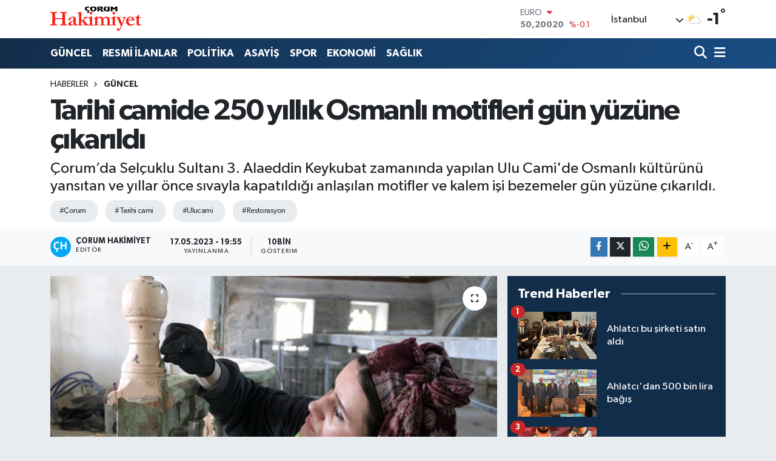

--- FILE ---
content_type: text/html; charset=UTF-8
request_url: https://www.corumhakimiyet.net/tarihi-camide-250-yillik-osmanli-motifleri-gun-yuzune-cikarildi
body_size: 24968
content:
<!DOCTYPE html>
<html lang="tr" data-theme="flow">
<head>
<link rel="dns-prefetch" href="//www.corumhakimiyet.net">
<link rel="dns-prefetch" href="//corumhakimiyetnet.teimg.com">
<link rel="dns-prefetch" href="//static.tebilisim.com">
<link rel="dns-prefetch" href="//cdn.p.analitik.bik.gov.tr">
<link rel="dns-prefetch" href="//www.googletagmanager.com">
<link rel="dns-prefetch" href="//www.facebook.com">
<link rel="dns-prefetch" href="//www.twitter.com">
<link rel="dns-prefetch" href="//www.linkedin.com">
<link rel="dns-prefetch" href="//www.youtube.com">
<link rel="dns-prefetch" href="//www.w3.org">
<link rel="dns-prefetch" href="//x.com">
<link rel="dns-prefetch" href="//api.whatsapp.com">
<link rel="dns-prefetch" href="//pinterest.com">
<link rel="dns-prefetch" href="//t.me">
<link rel="dns-prefetch" href="//medya.ilan.gov.tr">
<link rel="dns-prefetch" href="//corumhakimiyetnet.teimg.comwww.corumhakimiyet.net">
<link rel="dns-prefetch" href="//tebilisim.com">
<link rel="dns-prefetch" href="//facebook.com">
<link rel="dns-prefetch" href="//twitter.com">

    <meta charset="utf-8">
<title>Tarihi camide 250 yıllık Osmanlı motifleri gün yüzüne çıkarıldı - Çorum Hakimiyet</title>
<meta name="description" content="Çorum’da Selçuklu Sultanı 3. Alaeddin Keykubat zamanında yapılan Ulu Cami&#039;de Osmanlı kültürünü yansıtan ve yıllar önce sıvayla kapatıldığı anlaşılan motifler ve kalem işi bezemeler gün yüzüne çıkarıldı. ">
<meta name="keywords" content="çorum, Tarihi cami, ulucami, Restorasyon">
<link rel="canonical" href="https://www.corumhakimiyet.net/tarihi-camide-250-yillik-osmanli-motifleri-gun-yuzune-cikarildi">
<meta name="viewport" content="width=device-width,initial-scale=1">
<meta name="X-UA-Compatible" content="IE=edge">
<meta name="robots" content="max-image-preview:large">
<meta name="theme-color" content="#122d4a">
<meta name="title" content="Tarihi camide 250 yıllık Osmanlı motifleri gün yüzüne çıkarıldı">
<meta name="articleSection" content="news">
<meta name="datePublished" content="2023-05-17T19:55:00+03:00">
<meta name="dateModified" content="2023-05-17T19:55:00+03:00">
<meta name="articleAuthor" content="Çorum Hakimiyet">
<meta name="author" content="Çorum Hakimiyet">
<link rel="amphtml" href="https://www.corumhakimiyet.net/tarihi-camide-250-yillik-osmanli-motifleri-gun-yuzune-cikarildi/amp">
<meta property="og:site_name" content="Çorum Hakimiyet">
<meta property="og:title" content="Tarihi camide 250 yıllık Osmanlı motifleri gün yüzüne çıkarıldı">
<meta property="og:description" content="Çorum’da Selçuklu Sultanı 3. Alaeddin Keykubat zamanında yapılan Ulu Cami&#039;de Osmanlı kültürünü yansıtan ve yıllar önce sıvayla kapatıldığı anlaşılan motifler ve kalem işi bezemeler gün yüzüne çıkarıldı. ">
<meta property="og:url" content="https://www.corumhakimiyet.net/tarihi-camide-250-yillik-osmanli-motifleri-gun-yuzune-cikarildi">
<meta property="og:image" content="https://corumhakimiyetnet.teimg.com/corumhakimiyet-net/uploads/2023/05/ulucami-1.jpg">
<meta property="og:type" content="article">
<meta property="og:article:published_time" content="2023-05-17T19:55:00+03:00">
<meta property="og:article:modified_time" content="2023-05-17T19:55:00+03:00">
<meta name="twitter:card" content="summary_large_image">
<meta name="twitter:site" content="@hakimiyet19">
<meta name="twitter:title" content="Tarihi camide 250 yıllık Osmanlı motifleri gün yüzüne çıkarıldı">
<meta name="twitter:description" content="Çorum’da Selçuklu Sultanı 3. Alaeddin Keykubat zamanında yapılan Ulu Cami&#039;de Osmanlı kültürünü yansıtan ve yıllar önce sıvayla kapatıldığı anlaşılan motifler ve kalem işi bezemeler gün yüzüne çıkarıldı. ">
<meta name="twitter:image" content="https://corumhakimiyetnet.teimg.com/corumhakimiyet-net/uploads/2023/05/ulucami-1.jpg">
<meta name="twitter:url" content="https://www.corumhakimiyet.net/tarihi-camide-250-yillik-osmanli-motifleri-gun-yuzune-cikarildi">
<link rel="manifest" href="https://www.corumhakimiyet.net/manifest.json?v=6.6.4" />
<link rel="preload" href="https://static.tebilisim.com/flow/assets/css/font-awesome/fa-solid-900.woff2" as="font" type="font/woff2" crossorigin />
<link rel="preload" href="https://static.tebilisim.com/flow/assets/css/font-awesome/fa-brands-400.woff2" as="font" type="font/woff2" crossorigin />
<link rel="preload" href="https://static.tebilisim.com/flow/assets/css/weather-icons/font/weathericons-regular-webfont.woff2" as="font" type="font/woff2" crossorigin />
<link rel="preload" href="https://static.tebilisim.com/flow/vendor/te/fonts/gibson/Gibson-Bold.woff2" as="font" type="font/woff2" crossorigin />
<link rel="preload" href="https://static.tebilisim.com/flow/vendor/te/fonts/gibson/Gibson-BoldItalic.woff2" as="font" type="font/woff2" crossorigin />
<link rel="preload" href="https://static.tebilisim.com/flow/vendor/te/fonts/gibson/Gibson-Italic.woff2" as="font" type="font/woff2" crossorigin />
<link rel="preload" href="https://static.tebilisim.com/flow/vendor/te/fonts/gibson/Gibson-Light.woff2" as="font" type="font/woff2" crossorigin />
<link rel="preload" href="https://static.tebilisim.com/flow/vendor/te/fonts/gibson/Gibson-LightItalic.woff2" as="font" type="font/woff2" crossorigin />
<link rel="preload" href="https://static.tebilisim.com/flow/vendor/te/fonts/gibson/Gibson-SemiBold.woff2" as="font" type="font/woff2" crossorigin />
<link rel="preload" href="https://static.tebilisim.com/flow/vendor/te/fonts/gibson/Gibson-SemiBoldItalic.woff2" as="font" type="font/woff2" crossorigin />
<link rel="preload" href="https://static.tebilisim.com/flow/vendor/te/fonts/gibson/Gibson.woff2" as="font" type="font/woff2" crossorigin />


<link rel="preload" as="style" href="https://static.tebilisim.com/flow/vendor/te/fonts/gibson.css?v=6.6.4">
<link rel="stylesheet" href="https://static.tebilisim.com/flow/vendor/te/fonts/gibson.css?v=6.6.4">

<style>:root {
        --te-link-color: #333;
        --te-link-hover-color: #000;
        --te-font: "Gibson";
        --te-secondary-font: "Gibson";
        --te-h1-font-size: 48px;
        --te-color: #122d4a;
        --te-hover-color: #194c82;
        --mm-ocd-width: 85%!important; /*  Mobil Menü Genişliği */
        --swiper-theme-color: var(--te-color)!important;
        --header-13-color: #ffc107;
    }</style><link rel="preload" as="style" href="https://static.tebilisim.com/flow/assets/vendor/bootstrap/css/bootstrap.min.css?v=6.6.4">
<link rel="stylesheet" href="https://static.tebilisim.com/flow/assets/vendor/bootstrap/css/bootstrap.min.css?v=6.6.4">
<link rel="preload" as="style" href="https://static.tebilisim.com/flow/assets/css/app6.6.4.min.css">
<link rel="stylesheet" href="https://static.tebilisim.com/flow/assets/css/app6.6.4.min.css">



<script type="application/ld+json">{"@context":"https:\/\/schema.org","@type":"WebSite","url":"https:\/\/www.corumhakimiyet.net","potentialAction":{"@type":"SearchAction","target":"https:\/\/www.corumhakimiyet.net\/arama?q={query}","query-input":"required name=query"}}</script>

<script type="application/ld+json">{"@context":"https:\/\/schema.org","@type":"NewsMediaOrganization","url":"https:\/\/www.corumhakimiyet.net","name":"\u00c7orum Hakimiyet","logo":"https:\/\/corumhakimiyetnet.teimg.com\/corumhakimiyet-net\/images\/banner\/logo.png","sameAs":["https:\/\/www.facebook.com\/corumhakimiyet","https:\/\/www.twitter.com\/hakimiyet19","https:\/\/www.linkedin.com\/in\/%C3%A7orum-hakimiyet-gazetesi-012384252\/","https:\/\/www.youtube.com\/CorumHakimiyetTV"]}</script>

<script type="application/ld+json">{"@context":"https:\/\/schema.org","@graph":[{"@type":"SiteNavigationElement","name":"Ana Sayfa","url":"https:\/\/www.corumhakimiyet.net","@id":"https:\/\/www.corumhakimiyet.net"},{"@type":"SiteNavigationElement","name":"G\u00dcNCEL","url":"https:\/\/www.corumhakimiyet.net\/guncel","@id":"https:\/\/www.corumhakimiyet.net\/guncel"},{"@type":"SiteNavigationElement","name":"POL\u0130T\u0130KA","url":"https:\/\/www.corumhakimiyet.net\/politika","@id":"https:\/\/www.corumhakimiyet.net\/politika"},{"@type":"SiteNavigationElement","name":"ASAY\u0130\u015e","url":"https:\/\/www.corumhakimiyet.net\/asayis","@id":"https:\/\/www.corumhakimiyet.net\/asayis"},{"@type":"SiteNavigationElement","name":"SPOR","url":"https:\/\/www.corumhakimiyet.net\/spor","@id":"https:\/\/www.corumhakimiyet.net\/spor"},{"@type":"SiteNavigationElement","name":"EKONOM\u0130","url":"https:\/\/www.corumhakimiyet.net\/ekonomi","@id":"https:\/\/www.corumhakimiyet.net\/ekonomi"},{"@type":"SiteNavigationElement","name":"SA\u011eLIK","url":"https:\/\/www.corumhakimiyet.net\/saglik","@id":"https:\/\/www.corumhakimiyet.net\/saglik"},{"@type":"SiteNavigationElement","name":"OTOPARK","url":"https:\/\/www.corumhakimiyet.net\/otopark","@id":"https:\/\/www.corumhakimiyet.net\/otopark"},{"@type":"SiteNavigationElement","name":"E\u011e\u0130T\u0130M","url":"https:\/\/www.corumhakimiyet.net\/egitim","@id":"https:\/\/www.corumhakimiyet.net\/egitim"},{"@type":"SiteNavigationElement","name":"AKT\u00dcEL","url":"https:\/\/www.corumhakimiyet.net\/aktuel","@id":"https:\/\/www.corumhakimiyet.net\/aktuel"},{"@type":"SiteNavigationElement","name":"TEKNOLOJ\u0130","url":"https:\/\/www.corumhakimiyet.net\/teknoloji","@id":"https:\/\/www.corumhakimiyet.net\/teknoloji"},{"@type":"SiteNavigationElement","name":"\u0130L\u00c7ELER","url":"https:\/\/www.corumhakimiyet.net\/ilceler","@id":"https:\/\/www.corumhakimiyet.net\/ilceler"},{"@type":"SiteNavigationElement","name":"RESM\u0130 \u0130LANLAR","url":"https:\/\/www.corumhakimiyet.net\/resmi-ilanlar","@id":"https:\/\/www.corumhakimiyet.net\/resmi-ilanlar"},{"@type":"SiteNavigationElement","name":"G\u00fcndem","url":"https:\/\/www.corumhakimiyet.net\/gundem","@id":"https:\/\/www.corumhakimiyet.net\/gundem"},{"@type":"SiteNavigationElement","name":"E-Gazete","url":"https:\/\/www.corumhakimiyet.net\/e-gazete","@id":"https:\/\/www.corumhakimiyet.net\/e-gazete"},{"@type":"SiteNavigationElement","name":"ULUSAL\/B\u00d6LGE","url":"https:\/\/www.corumhakimiyet.net\/ulusalbolge","@id":"https:\/\/www.corumhakimiyet.net\/ulusalbolge"},{"@type":"SiteNavigationElement","name":"2018 \u00c7orum Ramazan \u0130msakiyesi","url":"https:\/\/www.corumhakimiyet.net\/2018-corum-ramazan-imsakiyesi","@id":"https:\/\/www.corumhakimiyet.net\/2018-corum-ramazan-imsakiyesi"},{"@type":"SiteNavigationElement","name":"Cumhurba\u015fkanl\u0131\u011f\u0131 se\u00e7im sonu\u00e7lar\u0131 - \u00c7orum 2018","url":"https:\/\/www.corumhakimiyet.net\/cumhurbaskanligi-secim-sonuclari-corum-2018","@id":"https:\/\/www.corumhakimiyet.net\/cumhurbaskanligi-secim-sonuclari-corum-2018"},{"@type":"SiteNavigationElement","name":"Milletvekilli\u011fi se\u00e7im sonu\u00e7lar\u0131 - \u00c7orum 2018","url":"https:\/\/www.corumhakimiyet.net\/milletvekilligi-secim-sonuclari-corum-2018","@id":"https:\/\/www.corumhakimiyet.net\/milletvekilligi-secim-sonuclari-corum-2018"},{"@type":"SiteNavigationElement","name":"2019 YEREL SE\u00c7\u0130M SANDIK SONU\u00c7LARI","url":"https:\/\/www.corumhakimiyet.net\/2019-yerel-secim-sandik-sonuclari","@id":"https:\/\/www.corumhakimiyet.net\/2019-yerel-secim-sandik-sonuclari"},{"@type":"SiteNavigationElement","name":"Yerel \u015fe\u00e7im sand\u0131k sonu\u00e7lar\u0131 - \u00c7orum 2019","url":"https:\/\/www.corumhakimiyet.net\/yerel-secim-sandik-sonuclari-corum-2019","@id":"https:\/\/www.corumhakimiyet.net\/yerel-secim-sandik-sonuclari-corum-2019"},{"@type":"SiteNavigationElement","name":"II. ABD\u00dcLHAM\u0130D D\u00d6NEM\u0130NDE \u00c7ORUM'UN SANCAK (\u0130L) STAT\u00dcS\u00dcNE KAVU\u015eMASI ","url":"https:\/\/www.corumhakimiyet.net\/ii-abdulhamid-doneminde-corumun-sancak-il-statusune-kavusmasi","@id":"https:\/\/www.corumhakimiyet.net\/ii-abdulhamid-doneminde-corumun-sancak-il-statusune-kavusmasi"},{"@type":"SiteNavigationElement","name":"\u0130leti\u015fim","url":"https:\/\/www.corumhakimiyet.net\/iletisim","@id":"https:\/\/www.corumhakimiyet.net\/iletisim"},{"@type":"SiteNavigationElement","name":"Gizlilik S\u00f6zle\u015fmesi","url":"https:\/\/www.corumhakimiyet.net\/gizlilik-sozlesmesi","@id":"https:\/\/www.corumhakimiyet.net\/gizlilik-sozlesmesi"},{"@type":"SiteNavigationElement","name":"Yazarlar","url":"https:\/\/www.corumhakimiyet.net\/yazarlar","@id":"https:\/\/www.corumhakimiyet.net\/yazarlar"},{"@type":"SiteNavigationElement","name":"Foto Galeri","url":"https:\/\/www.corumhakimiyet.net\/foto-galeri","@id":"https:\/\/www.corumhakimiyet.net\/foto-galeri"},{"@type":"SiteNavigationElement","name":"Video Galeri","url":"https:\/\/www.corumhakimiyet.net\/video","@id":"https:\/\/www.corumhakimiyet.net\/video"},{"@type":"SiteNavigationElement","name":"Biyografiler","url":"https:\/\/www.corumhakimiyet.net\/biyografi","@id":"https:\/\/www.corumhakimiyet.net\/biyografi"},{"@type":"SiteNavigationElement","name":"Firma Rehberi","url":"https:\/\/www.corumhakimiyet.net\/rehber","@id":"https:\/\/www.corumhakimiyet.net\/rehber"},{"@type":"SiteNavigationElement","name":"Seri \u0130lanlar","url":"https:\/\/www.corumhakimiyet.net\/ilan","@id":"https:\/\/www.corumhakimiyet.net\/ilan"},{"@type":"SiteNavigationElement","name":"Vefatlar","url":"https:\/\/www.corumhakimiyet.net\/vefat","@id":"https:\/\/www.corumhakimiyet.net\/vefat"},{"@type":"SiteNavigationElement","name":"R\u00f6portajlar","url":"https:\/\/www.corumhakimiyet.net\/roportaj","@id":"https:\/\/www.corumhakimiyet.net\/roportaj"},{"@type":"SiteNavigationElement","name":"Anketler","url":"https:\/\/www.corumhakimiyet.net\/anketler","@id":"https:\/\/www.corumhakimiyet.net\/anketler"},{"@type":"SiteNavigationElement","name":"Kostinbrod Bug\u00fcn, Yar\u0131n ve 1 Haftal\u0131k Hava Durumu Tahmini","url":"https:\/\/www.corumhakimiyet.net\/kostinbrod-hava-durumu","@id":"https:\/\/www.corumhakimiyet.net\/kostinbrod-hava-durumu"},{"@type":"SiteNavigationElement","name":"Kostinbrod Namaz Vakitleri","url":"https:\/\/www.corumhakimiyet.net\/kostinbrod-namaz-vakitleri","@id":"https:\/\/www.corumhakimiyet.net\/kostinbrod-namaz-vakitleri"},{"@type":"SiteNavigationElement","name":"Puan Durumu ve Fikst\u00fcr","url":"https:\/\/www.corumhakimiyet.net\/futbol\/st-super-lig-puan-durumu-ve-fikstur","@id":"https:\/\/www.corumhakimiyet.net\/futbol\/st-super-lig-puan-durumu-ve-fikstur"}]}</script>

<script type="application/ld+json">{"@context":"https:\/\/schema.org","@type":"BreadcrumbList","itemListElement":[{"@type":"ListItem","position":1,"item":{"@type":"Thing","@id":"https:\/\/www.corumhakimiyet.net","name":"Haberler"}}]}</script>
<script type="application/ld+json">{"@context":"https:\/\/schema.org","@type":"NewsArticle","headline":"Tarihi camide 250 y\u0131ll\u0131k Osmanl\u0131 motifleri g\u00fcn y\u00fcz\u00fcne \u00e7\u0131kar\u0131ld\u0131","articleSection":"G\u00dcNCEL","dateCreated":"2023-05-17T19:55:00+03:00","datePublished":"2023-05-17T19:55:00+03:00","dateModified":"2023-05-17T19:55:00+03:00","wordCount":1016,"genre":"news","mainEntityOfPage":{"@type":"WebPage","@id":"https:\/\/www.corumhakimiyet.net\/tarihi-camide-250-yillik-osmanli-motifleri-gun-yuzune-cikarildi"},"articleBody":"<p>\u00c7orum\u2019da Sel\u00e7uklu Sultan\u0131 3. Alaeddin Keykubat zaman\u0131nda yap\u0131lan Ulu Cami'de Osmanl\u0131 k\u00fclt\u00fcr\u00fcn\u00fc yans\u0131tan ve y\u0131llar \u00f6nce s\u0131vayla kapat\u0131ld\u0131\u011f\u0131 anla\u015f\u0131lan motifler ve kalem i\u015fi bezemeler g\u00fcn y\u00fcz\u00fcne \u00e7\u0131kar\u0131ld\u0131.&nbsp;<\/p>\r\n\r\n<p><img height=\"600\" src=\"https:\/\/corumhakimiyetnet.teimg.com\/corumhakimiyet-net\/uploads\/2023\/05\/image-155.png\" width=\"900\" \/><\/p>\r\n\r\n<p>Vak\u0131flar Tokat B\u00f6lge M\u00fcd\u00fcrl\u00fc\u011f\u00fc koordinesinde \u00c7orum'daki tarihi Ulu Cami\u2019de ge\u00e7en y\u0131l Aral\u0131k ay\u0131nda ba\u015flat\u0131lan restorasyon \u00e7al\u0131\u015fmalar\u0131 devam ediyor.<\/p>\r\n\r\n<p>\u00c7al\u0131\u015fmalarda Osmanl\u0131 d\u00f6nemine ait ve y\u0131llar \u00f6nce yap\u0131lan tadilatlar s\u0131ras\u0131nda \u00fczeri s\u0131vayla kapat\u0131lm\u0131\u015f, 250 y\u0131ll\u0131k motifler, kalem i\u015fi bezemeler ortaya \u00e7\u0131kar\u0131ld\u0131.<\/p>\r\n\r\n<p>Ortaya \u00e7\u0131kar\u0131lan motif ve kalem i\u015fi bezemeler, restorasyon \u00e7al\u0131\u015fmas\u0131yla asl\u0131na uygun bir \u015fekilde yeniden canland\u0131r\u0131lacak. Y<\/p>\r\n\r\n<p>ap\u0131lacak olan restorasyon \u00e7al\u0131\u015fmalar\u0131yla caminin i\u00e7 beden duvarlar\u0131nda, kubbesinde, ah\u015fap tavan, korkuluk, kaplama ve do\u011framalar\u0131nda, avlusundaki \u015fad\u0131rvanda kentin simgesi haline gelen eserin \u00f6zg\u00fcn dokusuna uygun \u015fekilde gerekli bak\u0131m ve onar\u0131m i\u015fleri yap\u0131lacak. Ayn\u0131 zamanda cami \u00e7evre d\u00fczenlemesi yap\u0131larak eserin d\u00f6neminin \u00f6zelliklerini yans\u0131tmas\u0131 sa\u011flanacak.<\/p>\r\n\r\n<p>Restorasyon \u00e7al\u0131\u015fmalar\u0131n\u0131n tamamlanmas\u0131yla tarihi Ulu Cami yeniden ibadete a\u00e7\u0131lacak.&nbsp;<\/p>\r\n\r\n<p>&nbsp;Tokat Vak\u0131flar B\u00f6lge M\u00fcd\u00fcrl\u00fc\u011f\u00fc\u2019nde g\u00f6revli \u015eube M\u00fcd\u00fcr\u00fc Mustafa Uzun, tarihi Ulu Cami\u2019deki restorasyon \u00e7al\u0131\u015fmalar\u0131 hakk\u0131nda \u0130hlas Haber Ajans\u0131\u2019na a\u00e7\u0131klamalarda bulundu.<\/p>\r\n\r\n<p>Ulu Cami\u2019nin \u00c7orum\u2019un en \u00f6nemli ve en b\u00fcy\u00fck tescilli tarihi eseri oldu\u011funa dikkat \u00e7eken Uzun, caminin 13. y\u00fczy\u0131l\u0131n sonu, 14. y\u00fczy\u0131l\u0131n ba\u015flar\u0131nda Sel\u00e7uklu Sultan\u0131 III. Alaeddin Keykubat\u2019\u0131n azatl\u0131 k\u00f6lesi Hayrettin Bey taraf\u0131ndan yapt\u0131r\u0131ld\u0131\u011f\u0131n\u0131n tahmin edildi\u011fini s\u00f6yledi.&nbsp;<\/p>\r\n\r\n<p><strong>K\u00f6k boya ile yap\u0131lan kalem i\u015fleri, s\u00fcslemeler ve \u201cCihar-\u0131 Yari G\u00fczinler\u201d a\u00e7\u0131\u011fa \u00e7\u0131kt\u0131&nbsp;<\/strong><br \/>\r\nRestorasyon \u00e7al\u0131\u015fmalar\u0131nda k\u00f6k boya ile yap\u0131lan motifler ve kalem i\u015fi bezemelerin ortaya \u00e7\u0131kt\u0131\u011f\u0131n\u0131 a\u00e7\u0131klayan Uzun, \u201cUlu Cami'nin restorasyonu Tokat Vak\u0131flar B\u00f6lge M\u00fcd\u00fcrl\u00fc\u011f\u00fc taraf\u0131ndan yapt\u0131r\u0131lmaktad\u0131r. 2022 y\u0131l\u0131nda ihalesi yap\u0131larak yer teslimi yap\u0131ld\u0131ktan sonra restorasyon \u00e7al\u0131\u015fmalar\u0131na ba\u015fland\u0131. Restorasyon \u00e7al\u0131\u015fmalar\u0131 \u00e7er\u00e7evesinde ilk ba\u015fta ah\u015fap y\u00fczeydeki ya\u011fl\u0131 boya raspalar\u0131 ve duvarlardaki \u00e7imento s\u0131valar al\u0131nd\u0131. Yap\u0131 \u00fczerindeki muhdes eklentiler kald\u0131r\u0131lm\u0131\u015ft\u0131r. Bu \u00e7al\u0131\u015fmalar s\u0131ras\u0131nda kubbede, kasnaklarda, kubbe ge\u00e7i\u015flerinde, pandantiflerde \u00f6zg\u00fcn kalem i\u015fi s\u00fcslemeler ve bezemeler bulunmu\u015ftur. Ayr\u0131ca ah\u015fap y\u00fczeylerde \u00f6zg\u00fcn boyamalar mevcut. Onlar da a\u00e7\u0131\u011fa \u00e7\u0131kar\u0131ld\u0131. Ankara K\u00fclt\u00fcr Varl\u0131klar\u0131n\u0131 Koruma B\u00f6lge M\u00fcd\u00fcrl\u00fc\u011f\u00fc\u2019nden ald\u0131\u011f\u0131m\u0131z gerekli izinler do\u011frultusunda \u00e7al\u0131\u015fmalar\u0131m\u0131za devam edilmektedir. Bu \u00e7al\u0131\u015fmalar sonunda restorasyon \u00e7al\u0131\u015fmalar\u0131n\u0131 ba\u015far\u0131l\u0131 bir \u015fekilde \u00e7al\u0131\u015fmalar\u0131 d\u00fc\u015f\u00fcn\u00fcyoruz\u201d dedi.&nbsp;<\/p>\r\n\r\n<p><strong>&nbsp;G\u00fcn y\u00fcz\u00fcne \u00e7\u0131kar\u0131lan s\u00fcslemeler 250 y\u0131ll\u0131k&nbsp;<\/strong><br \/>\r\n&nbsp;G\u00fcn y\u00fcz\u00fcne \u00e7\u0131kar\u0131lan kalem i\u015fleri ve s\u00fcslemelerin 250 y\u0131ll\u0131k oldu\u011funun tahmin edildi\u011fini anlatan Uzun, \u015f\u00f6yle konu\u015ftu:&nbsp;<\/p>\r\n\r\n<p>\u201cYap\u0131lan \u00e7al\u0131\u015fmalar kapsam\u0131nda ana kubbede ya\u011fl\u0131 boya s\u00fcslemeler vard\u0131. Bunlar\u0131n rasmas\u0131n\u0131 yapt\u0131\u011f\u0131m\u0131zda alt\u0131ndan k\u00f6k boya ile yap\u0131lm\u0131\u015f \u00f6zg\u00fcn eski d\u00f6neme ait s\u00fcslemeler ortaya \u00e7\u0131kt\u0131. Bunlar\u0131n d\u0131\u015f\u0131nda pandantiflerde bitkisel s\u00fcslemeler a\u00e7\u0131\u011fa \u00e7\u0131kt\u0131. Ve d\u00f6rt halifenin isminin yaz\u0131l\u0131 oldu\u011fu 'Cihar-\u0131 Yari G\u00fczinler' a\u00e7\u0131\u011fa \u00e7\u0131kt\u0131. Ah\u015fap y\u00fczeylerde tavan g\u00f6beklerinde g\u00f6lgeli k\u00f6k boya ile yap\u0131lm\u0131\u015f s\u00fcslemeler ortaya \u00e7\u0131kt\u0131. B\u00f6lge M\u00fcd\u00fcrl\u00fc\u011f\u00fcm\u00fcz taraf\u0131ndan al\u0131nan izinler do\u011frultusunda restorasyon \u00e7al\u0131\u015fmalar\u0131na devam ediliyor. Bu a\u00e7\u0131\u011fa \u00e7\u0131kan kalem i\u015flerinin, s\u00fcslemelerinin tamamlamalar\u0131 yap\u0131l\u0131p \u00f6zg\u00fcnl\u00fc\u011f\u00fcne uygun \u015fekilde ortaya \u00e7\u0131kar\u0131lacakt\u0131r. Camide \u00e7\u0131kan s\u00fcslemelerde ilgili B\u00f6lge M\u00fcd\u00fcrl\u00fc\u011f\u00fcm\u00fcz ve y\u00fcklenicimiz taraf\u0131ndan gerekli malzeme analizleri ve laboratuvar \u00e7al\u0131\u015fmalar\u0131 yap\u0131lmaktad\u0131r. Caminin tarihsel s\u00fcrecine bak\u0131ld\u0131\u011f\u0131nda \u00e7\u0131kan kalem i\u015fleri ve s\u00fcslemelerin 200 ila 250 y\u0131ll\u0131k oldu\u011fu d\u00fc\u015f\u00fcn\u00fclmektedir.\u201d&nbsp;<\/p>\r\n\r\n<p>Ulu Cami\u2019nin yap\u0131s\u0131 hakk\u0131nda da bilgiler veren Uzun, \u201cCaminin 12 tane ah\u015fap s\u00fct\u00fcn \u00fczerine kurulu ana bir kubbesi var. Bu ah\u015fap s\u00fctunlar \u00f6zg\u00fcn kendi s\u00fctunlar\u0131d\u0131r. \u00dczerinde \u015fu anda vernik katman\u0131 temizli\u011fi yap\u0131l\u0131yor. Ayr\u0131ca caminin ah\u015fap minberi \u00f6zellikli bir minber olup \u00fczerinde kitabesi bulunmaktad\u0131r. Camimizin yap\u0131l\u0131\u015f tarihini bu minber \u00fczerindeki kitabeden tarihlendirebiliyoruz. \u00dczerinde geometrik ve bitkisel motiflerin bulundu\u011fu d\u00f6neminin en \u00f6nemli minberlerinden birisidir\u201d diye konu\u015ftu.&nbsp;<\/p>\r\n\r\n<p><strong>&nbsp;Mimar Sinan tamir etti, IV. Murad zaman\u0131nda da restorasyondan ge\u00e7ti&nbsp;<\/strong><br \/>\r\n&nbsp;Tokat Vak\u0131flar B\u00f6lge M\u00fcd\u00fcrl\u00fc\u011f\u00fc\u2019nde g\u00f6revli \u015eube M\u00fcd\u00fcr\u00fc Mustafa Uzun, Ulu Cami\u2019ye tarihsel a\u00e7\u0131dan bak\u0131ld\u0131\u011f\u0131nda Sel\u00e7uklu d\u00f6nemi bir yap\u0131 oldu\u011funu ancak zaman i\u00e7erisinde meydana gelen depremlerde ald\u0131\u011f\u0131 hasarlar sonucunda de\u011fi\u015fik zamanlarda restorasyon yap\u0131ld\u0131\u011f\u0131n\u0131 anlatarak, \"Bunlardan en \u00f6nemlisi Mimar Sinin taraf\u0131ndan yap\u0131lan \u00e7al\u0131\u015fmad\u0131r. Mimar Sinan kendi yazd\u0131\u011f\u0131 eserde \u00c7orum Ulu Cami\u2019de onar\u0131m, yenileme \u00e7al\u0131\u015fmalar\u0131nda bulundu\u011fundan bahsetmektedir. Bunun d\u0131\u015f\u0131nda en \u00f6nemli \u00e7al\u0131\u015fmalardan birisi de IV. Murad zaman\u0131 yap\u0131lan \u00e7al\u0131\u015fmad\u0131r. Sultan 4. Murad, Erivan seferine giderken \u00c7orum\u2019da konaklar ve buras\u0131n\u0131n onar\u0131lmas\u0131n\u0131 emreder. Ulu Cami, 4. Murad zaman\u0131nda restorasyon ge\u00e7irir ve ondan sonra camimizin bir di\u011fer ad\u0131 da Murad\u0131 Rabi Cami olarak an\u0131lmaktad\u0131r\" \u015feklinde konu\u015ftu.&nbsp;<\/p>\r\n\r\n<p>&nbsp;Uzun, B\u00f6lge M\u00fcd\u00fcrl\u00fc\u011f\u00fc taraf\u0131ndan y\u00fcr\u00fct\u00fclen \u00e7al\u0131\u015fmalarda ba\u015fta K\u00fclt\u00fcr ve Turizm Bakanl\u0131\u011f\u0131 olmak \u00fczere, Vak\u0131flar Genel M\u00fcd\u00fcrl\u00fc\u011f\u00fc ve \u00e7al\u0131\u015fmalara t\u00fcrl\u00fc deste\u011fi veren Ankara K\u00fclt\u00fcr Varl\u0131klar\u0131n\u0131 Koruma Kurulu M\u00fcd\u00fcr\u00fc ve personeline te\u015fekk\u00fcr etti. (\u0130HA)<\/p>\r\n\r\n<p><img height=\"600\" src=\"https:\/\/corumhakimiyetnet.teimg.com\/corumhakimiyet-net\/uploads\/2023\/05\/image-156.png\" width=\"900\" \/><img height=\"600\" src=\"https:\/\/corumhakimiyetnet.teimg.com\/corumhakimiyet-net\/uploads\/2023\/05\/image-157.png\" width=\"900\" \/><\/p>","description":"\u00c7orum\u2019da Sel\u00e7uklu Sultan\u0131 3. Alaeddin Keykubat zaman\u0131nda yap\u0131lan Ulu Cami'de Osmanl\u0131 k\u00fclt\u00fcr\u00fcn\u00fc yans\u0131tan ve y\u0131llar \u00f6nce s\u0131vayla kapat\u0131ld\u0131\u011f\u0131 anla\u015f\u0131lan motifler ve kalem i\u015fi bezemeler g\u00fcn y\u00fcz\u00fcne \u00e7\u0131kar\u0131ld\u0131.\u00a0","inLanguage":"tr-TR","keywords":["\u00e7orum","Tarihi cami","ulucami","Restorasyon"],"image":{"@type":"ImageObject","url":"https:\/\/corumhakimiyetnet.teimg.com\/crop\/1280x720\/corumhakimiyet-net\/uploads\/2023\/05\/ulucami-1.jpg","width":"1280","height":"720","caption":"Tarihi camide 250 y\u0131ll\u0131k Osmanl\u0131 motifleri g\u00fcn y\u00fcz\u00fcne \u00e7\u0131kar\u0131ld\u0131"},"publishingPrinciples":"https:\/\/www.corumhakimiyet.net\/gizlilik-sozlesmesi","isFamilyFriendly":"http:\/\/schema.org\/True","isAccessibleForFree":"http:\/\/schema.org\/True","publisher":{"@type":"Organization","name":"\u00c7orum Hakimiyet","image":"https:\/\/corumhakimiyetnet.teimg.com\/corumhakimiyet-net\/images\/banner\/logo.png","logo":{"@type":"ImageObject","url":"https:\/\/corumhakimiyetnet.teimg.com\/corumhakimiyet-net\/images\/banner\/logo.png","width":"640","height":"375"}},"author":{"@type":"Person","name":"\u00c7orum Hakimiyet","honorificPrefix":"","jobTitle":"","url":null}}</script>




<script>!function(){var t=document.createElement("script");t.setAttribute("src",'https://cdn.p.analitik.bik.gov.tr/tracker'+(typeof Intl!=="undefined"?(typeof (Intl||"").PluralRules!=="undefined"?'1':typeof Promise!=="undefined"?'2':typeof MutationObserver!=='undefined'?'3':'4'):'4')+'.js'),t.setAttribute("data-website-id","ba75cfae-7084-467b-9595-d3fe0ddf2ae5"),t.setAttribute("data-host-url",'//ba75cfae-7084-467b-9595-d3fe0ddf2ae5.collector.p.analitik.bik.gov.tr'),document.head.appendChild(t)}();</script>




<script async data-cfasync="false"
	src="https://www.googletagmanager.com/gtag/js?id=G-3F45BN172E"></script>
<script data-cfasync="false">
	window.dataLayer = window.dataLayer || [];
	  function gtag(){dataLayer.push(arguments);}
	  gtag('js', new Date());
	  gtag('config', 'G-3F45BN172E');
</script>




</head>




<body class="d-flex flex-column min-vh-100">

    
    

    <header class="header-1">
    <nav class="top-header navbar navbar-expand-lg navbar-light shadow-sm bg-white py-1">
        <div class="container">
                            <a class="navbar-brand me-0" href="/" title="Çorum Hakimiyet">
                <img src="https://corumhakimiyetnet.teimg.com/corumhakimiyet-net/images/banner/logo.png" alt="Çorum Hakimiyet" width="150" height="40" class="light-mode img-fluid flow-logo">
<img src="https://corumhakimiyetnet.teimg.com/corumhakimiyet-net/images/banner/logo.png" alt="Çorum Hakimiyet" width="150" height="40" class="dark-mode img-fluid flow-logo d-none">

            </a>
                                    <div class="header-widgets d-lg-flex justify-content-end align-items-center d-none">
                <div class="position-relative overflow-hidden" style="height: 40px;">
                    <!-- PİYASALAR -->
        <div class="newsticker mini">
        <ul class="newsticker__h4 list-unstyled text-secondary" data-header="1">
            <li class="newsticker__item col dolar">
                <div>DOLAR <span class="text-success"><i class="fa fa-caret-up ms-1"></i></span> </div>
                <div class="fw-bold mb-0 d-inline-block">43,27890</div>
                <span class="d-inline-block ms-2 text-success">%0.22</span>
            </li>
            <li class="newsticker__item col euro">
                <div>EURO <span class="text-danger"><i class="fa fa-caret-down ms-1"></i></span> </div>
                <div class="fw-bold mb-0 d-inline-block">50,20020</div><span
                    class="d-inline-block ms-2 text-danger">%-0.1</span>
            </li>
            <li class="newsticker__item col sterlin">
                <div>STERLİN <span class="text-danger"><i class="fa fa-caret-down ms-1"></i></span> </div>
                <div class="fw-bold mb-0 d-inline-block">57,91460</div><span
                    class="d-inline-block ms-2 text-danger">%-0.02</span>
            </li>
            <li class="newsticker__item col altin">
                <div>G.ALTIN <span class="text-success"><i class="fa fa-caret-minus ms-1"></i></span> </div>
                <div class="fw-bold mb-0 d-inline-block">6375,38000</div>
                <span class="d-inline-block ms-2 text-success">%0</span>
            </li>
            <li class="newsticker__item col bist">
                <div>BİST100 <span class="text-success"><i class="fa fa-caret-up ms-1"></i></span> </div>
                <div class="fw-bold mb-0 d-inline-block">12.669,00</div>
                <span class="d-inline-block ms-2 text-success">%170</span>
            </li>
            <li class="newsticker__item col btc">
                <div>BITCOIN <span class="text-danger"><i class="fa fa-caret-down ms-1"></i></span> </div>
                <div class="fw-bold mb-0 d-inline-block">95.047,32</div>
                <span class="d-inline-block ms-2 text-danger">%-0.2</span>
            </li>
        </ul>
    </div>
    

                </div>
                <div class="weather-top d-none d-lg-flex justify-content-between align-items-center ms-4 weather-widget mini">
                    <!-- HAVA DURUMU -->

<input type="hidden" name="widget_setting_weathercity" value="40.49982110,34.59862630" />

            <div class="weather mx-1">
            <div class="custom-selectbox " onclick="toggleDropdown(this)" style="width: 120px">
    <div class="d-flex justify-content-between align-items-center">
        <span style="">İstanbul</span>
        <i class="fas fa-chevron-down" style="font-size: 14px"></i>
    </div>
    <ul class="bg-white text-dark overflow-widget" style="min-height: 100px; max-height: 300px">
                        <li>
            <a href="https://www.corumhakimiyet.net/adana-hava-durumu" title="Adana Hava Durumu" class="text-dark">
                Adana
            </a>
        </li>
                        <li>
            <a href="https://www.corumhakimiyet.net/adiyaman-hava-durumu" title="Adıyaman Hava Durumu" class="text-dark">
                Adıyaman
            </a>
        </li>
                        <li>
            <a href="https://www.corumhakimiyet.net/afyonkarahisar-hava-durumu" title="Afyonkarahisar Hava Durumu" class="text-dark">
                Afyonkarahisar
            </a>
        </li>
                        <li>
            <a href="https://www.corumhakimiyet.net/agri-hava-durumu" title="Ağrı Hava Durumu" class="text-dark">
                Ağrı
            </a>
        </li>
                        <li>
            <a href="https://www.corumhakimiyet.net/aksaray-hava-durumu" title="Aksaray Hava Durumu" class="text-dark">
                Aksaray
            </a>
        </li>
                        <li>
            <a href="https://www.corumhakimiyet.net/amasya-hava-durumu" title="Amasya Hava Durumu" class="text-dark">
                Amasya
            </a>
        </li>
                        <li>
            <a href="https://www.corumhakimiyet.net/ankara-hava-durumu" title="Ankara Hava Durumu" class="text-dark">
                Ankara
            </a>
        </li>
                        <li>
            <a href="https://www.corumhakimiyet.net/antalya-hava-durumu" title="Antalya Hava Durumu" class="text-dark">
                Antalya
            </a>
        </li>
                        <li>
            <a href="https://www.corumhakimiyet.net/ardahan-hava-durumu" title="Ardahan Hava Durumu" class="text-dark">
                Ardahan
            </a>
        </li>
                        <li>
            <a href="https://www.corumhakimiyet.net/artvin-hava-durumu" title="Artvin Hava Durumu" class="text-dark">
                Artvin
            </a>
        </li>
                        <li>
            <a href="https://www.corumhakimiyet.net/aydin-hava-durumu" title="Aydın Hava Durumu" class="text-dark">
                Aydın
            </a>
        </li>
                        <li>
            <a href="https://www.corumhakimiyet.net/balikesir-hava-durumu" title="Balıkesir Hava Durumu" class="text-dark">
                Balıkesir
            </a>
        </li>
                        <li>
            <a href="https://www.corumhakimiyet.net/bartin-hava-durumu" title="Bartın Hava Durumu" class="text-dark">
                Bartın
            </a>
        </li>
                        <li>
            <a href="https://www.corumhakimiyet.net/batman-hava-durumu" title="Batman Hava Durumu" class="text-dark">
                Batman
            </a>
        </li>
                        <li>
            <a href="https://www.corumhakimiyet.net/bayburt-hava-durumu" title="Bayburt Hava Durumu" class="text-dark">
                Bayburt
            </a>
        </li>
                        <li>
            <a href="https://www.corumhakimiyet.net/bilecik-hava-durumu" title="Bilecik Hava Durumu" class="text-dark">
                Bilecik
            </a>
        </li>
                        <li>
            <a href="https://www.corumhakimiyet.net/bingol-hava-durumu" title="Bingöl Hava Durumu" class="text-dark">
                Bingöl
            </a>
        </li>
                        <li>
            <a href="https://www.corumhakimiyet.net/bitlis-hava-durumu" title="Bitlis Hava Durumu" class="text-dark">
                Bitlis
            </a>
        </li>
                        <li>
            <a href="https://www.corumhakimiyet.net/bolu-hava-durumu" title="Bolu Hava Durumu" class="text-dark">
                Bolu
            </a>
        </li>
                        <li>
            <a href="https://www.corumhakimiyet.net/burdur-hava-durumu" title="Burdur Hava Durumu" class="text-dark">
                Burdur
            </a>
        </li>
                        <li>
            <a href="https://www.corumhakimiyet.net/bursa-hava-durumu" title="Bursa Hava Durumu" class="text-dark">
                Bursa
            </a>
        </li>
                        <li>
            <a href="https://www.corumhakimiyet.net/canakkale-hava-durumu" title="Çanakkale Hava Durumu" class="text-dark">
                Çanakkale
            </a>
        </li>
                        <li>
            <a href="https://www.corumhakimiyet.net/cankiri-hava-durumu" title="Çankırı Hava Durumu" class="text-dark">
                Çankırı
            </a>
        </li>
                        <li>
            <a href="https://www.corumhakimiyet.net/corum-hava-durumu" title="Çorum Hava Durumu" class="text-dark">
                Çorum
            </a>
        </li>
                        <li>
            <a href="https://www.corumhakimiyet.net/denizli-hava-durumu" title="Denizli Hava Durumu" class="text-dark">
                Denizli
            </a>
        </li>
                        <li>
            <a href="https://www.corumhakimiyet.net/diyarbakir-hava-durumu" title="Diyarbakır Hava Durumu" class="text-dark">
                Diyarbakır
            </a>
        </li>
                        <li>
            <a href="https://www.corumhakimiyet.net/duzce-hava-durumu" title="Düzce Hava Durumu" class="text-dark">
                Düzce
            </a>
        </li>
                        <li>
            <a href="https://www.corumhakimiyet.net/edirne-hava-durumu" title="Edirne Hava Durumu" class="text-dark">
                Edirne
            </a>
        </li>
                        <li>
            <a href="https://www.corumhakimiyet.net/elazig-hava-durumu" title="Elazığ Hava Durumu" class="text-dark">
                Elazığ
            </a>
        </li>
                        <li>
            <a href="https://www.corumhakimiyet.net/erzincan-hava-durumu" title="Erzincan Hava Durumu" class="text-dark">
                Erzincan
            </a>
        </li>
                        <li>
            <a href="https://www.corumhakimiyet.net/erzurum-hava-durumu" title="Erzurum Hava Durumu" class="text-dark">
                Erzurum
            </a>
        </li>
                        <li>
            <a href="https://www.corumhakimiyet.net/eskisehir-hava-durumu" title="Eskişehir Hava Durumu" class="text-dark">
                Eskişehir
            </a>
        </li>
                        <li>
            <a href="https://www.corumhakimiyet.net/gaziantep-hava-durumu" title="Gaziantep Hava Durumu" class="text-dark">
                Gaziantep
            </a>
        </li>
                        <li>
            <a href="https://www.corumhakimiyet.net/giresun-hava-durumu" title="Giresun Hava Durumu" class="text-dark">
                Giresun
            </a>
        </li>
                        <li>
            <a href="https://www.corumhakimiyet.net/gumushane-hava-durumu" title="Gümüşhane Hava Durumu" class="text-dark">
                Gümüşhane
            </a>
        </li>
                        <li>
            <a href="https://www.corumhakimiyet.net/hakkari-hava-durumu" title="Hakkâri Hava Durumu" class="text-dark">
                Hakkâri
            </a>
        </li>
                        <li>
            <a href="https://www.corumhakimiyet.net/hatay-hava-durumu" title="Hatay Hava Durumu" class="text-dark">
                Hatay
            </a>
        </li>
                        <li>
            <a href="https://www.corumhakimiyet.net/igdir-hava-durumu" title="Iğdır Hava Durumu" class="text-dark">
                Iğdır
            </a>
        </li>
                        <li>
            <a href="https://www.corumhakimiyet.net/isparta-hava-durumu" title="Isparta Hava Durumu" class="text-dark">
                Isparta
            </a>
        </li>
                        <li>
            <a href="https://www.corumhakimiyet.net/istanbul-hava-durumu" title="İstanbul Hava Durumu" class="text-dark">
                İstanbul
            </a>
        </li>
                        <li>
            <a href="https://www.corumhakimiyet.net/izmir-hava-durumu" title="İzmir Hava Durumu" class="text-dark">
                İzmir
            </a>
        </li>
                        <li>
            <a href="https://www.corumhakimiyet.net/kahramanmaras-hava-durumu" title="Kahramanmaraş Hava Durumu" class="text-dark">
                Kahramanmaraş
            </a>
        </li>
                        <li>
            <a href="https://www.corumhakimiyet.net/karabuk-hava-durumu" title="Karabük Hava Durumu" class="text-dark">
                Karabük
            </a>
        </li>
                        <li>
            <a href="https://www.corumhakimiyet.net/karaman-hava-durumu" title="Karaman Hava Durumu" class="text-dark">
                Karaman
            </a>
        </li>
                        <li>
            <a href="https://www.corumhakimiyet.net/kars-hava-durumu" title="Kars Hava Durumu" class="text-dark">
                Kars
            </a>
        </li>
                        <li>
            <a href="https://www.corumhakimiyet.net/kastamonu-hava-durumu" title="Kastamonu Hava Durumu" class="text-dark">
                Kastamonu
            </a>
        </li>
                        <li>
            <a href="https://www.corumhakimiyet.net/kayseri-hava-durumu" title="Kayseri Hava Durumu" class="text-dark">
                Kayseri
            </a>
        </li>
                        <li>
            <a href="https://www.corumhakimiyet.net/kilis-hava-durumu" title="Kilis Hava Durumu" class="text-dark">
                Kilis
            </a>
        </li>
                        <li>
            <a href="https://www.corumhakimiyet.net/kirikkale-hava-durumu" title="Kırıkkale Hava Durumu" class="text-dark">
                Kırıkkale
            </a>
        </li>
                        <li>
            <a href="https://www.corumhakimiyet.net/kirklareli-hava-durumu" title="Kırklareli Hava Durumu" class="text-dark">
                Kırklareli
            </a>
        </li>
                        <li>
            <a href="https://www.corumhakimiyet.net/kirsehir-hava-durumu" title="Kırşehir Hava Durumu" class="text-dark">
                Kırşehir
            </a>
        </li>
                        <li>
            <a href="https://www.corumhakimiyet.net/kocaeli-hava-durumu" title="Kocaeli Hava Durumu" class="text-dark">
                Kocaeli
            </a>
        </li>
                        <li>
            <a href="https://www.corumhakimiyet.net/konya-hava-durumu" title="Konya Hava Durumu" class="text-dark">
                Konya
            </a>
        </li>
                        <li>
            <a href="https://www.corumhakimiyet.net/kutahya-hava-durumu" title="Kütahya Hava Durumu" class="text-dark">
                Kütahya
            </a>
        </li>
                        <li>
            <a href="https://www.corumhakimiyet.net/malatya-hava-durumu" title="Malatya Hava Durumu" class="text-dark">
                Malatya
            </a>
        </li>
                        <li>
            <a href="https://www.corumhakimiyet.net/manisa-hava-durumu" title="Manisa Hava Durumu" class="text-dark">
                Manisa
            </a>
        </li>
                        <li>
            <a href="https://www.corumhakimiyet.net/mardin-hava-durumu" title="Mardin Hava Durumu" class="text-dark">
                Mardin
            </a>
        </li>
                        <li>
            <a href="https://www.corumhakimiyet.net/mersin-hava-durumu" title="Mersin Hava Durumu" class="text-dark">
                Mersin
            </a>
        </li>
                        <li>
            <a href="https://www.corumhakimiyet.net/mugla-hava-durumu" title="Muğla Hava Durumu" class="text-dark">
                Muğla
            </a>
        </li>
                        <li>
            <a href="https://www.corumhakimiyet.net/mus-hava-durumu" title="Muş Hava Durumu" class="text-dark">
                Muş
            </a>
        </li>
                        <li>
            <a href="https://www.corumhakimiyet.net/nevsehir-hava-durumu" title="Nevşehir Hava Durumu" class="text-dark">
                Nevşehir
            </a>
        </li>
                        <li>
            <a href="https://www.corumhakimiyet.net/nigde-hava-durumu" title="Niğde Hava Durumu" class="text-dark">
                Niğde
            </a>
        </li>
                        <li>
            <a href="https://www.corumhakimiyet.net/ordu-hava-durumu" title="Ordu Hava Durumu" class="text-dark">
                Ordu
            </a>
        </li>
                        <li>
            <a href="https://www.corumhakimiyet.net/osmaniye-hava-durumu" title="Osmaniye Hava Durumu" class="text-dark">
                Osmaniye
            </a>
        </li>
                        <li>
            <a href="https://www.corumhakimiyet.net/rize-hava-durumu" title="Rize Hava Durumu" class="text-dark">
                Rize
            </a>
        </li>
                        <li>
            <a href="https://www.corumhakimiyet.net/sakarya-hava-durumu" title="Sakarya Hava Durumu" class="text-dark">
                Sakarya
            </a>
        </li>
                        <li>
            <a href="https://www.corumhakimiyet.net/samsun-hava-durumu" title="Samsun Hava Durumu" class="text-dark">
                Samsun
            </a>
        </li>
                        <li>
            <a href="https://www.corumhakimiyet.net/sanliurfa-hava-durumu" title="Şanlıurfa Hava Durumu" class="text-dark">
                Şanlıurfa
            </a>
        </li>
                        <li>
            <a href="https://www.corumhakimiyet.net/siirt-hava-durumu" title="Siirt Hava Durumu" class="text-dark">
                Siirt
            </a>
        </li>
                        <li>
            <a href="https://www.corumhakimiyet.net/sinop-hava-durumu" title="Sinop Hava Durumu" class="text-dark">
                Sinop
            </a>
        </li>
                        <li>
            <a href="https://www.corumhakimiyet.net/sivas-hava-durumu" title="Sivas Hava Durumu" class="text-dark">
                Sivas
            </a>
        </li>
                        <li>
            <a href="https://www.corumhakimiyet.net/sirnak-hava-durumu" title="Şırnak Hava Durumu" class="text-dark">
                Şırnak
            </a>
        </li>
                        <li>
            <a href="https://www.corumhakimiyet.net/tekirdag-hava-durumu" title="Tekirdağ Hava Durumu" class="text-dark">
                Tekirdağ
            </a>
        </li>
                        <li>
            <a href="https://www.corumhakimiyet.net/tokat-hava-durumu" title="Tokat Hava Durumu" class="text-dark">
                Tokat
            </a>
        </li>
                        <li>
            <a href="https://www.corumhakimiyet.net/trabzon-hava-durumu" title="Trabzon Hava Durumu" class="text-dark">
                Trabzon
            </a>
        </li>
                        <li>
            <a href="https://www.corumhakimiyet.net/tunceli-hava-durumu" title="Tunceli Hava Durumu" class="text-dark">
                Tunceli
            </a>
        </li>
                        <li>
            <a href="https://www.corumhakimiyet.net/usak-hava-durumu" title="Uşak Hava Durumu" class="text-dark">
                Uşak
            </a>
        </li>
                        <li>
            <a href="https://www.corumhakimiyet.net/van-hava-durumu" title="Van Hava Durumu" class="text-dark">
                Van
            </a>
        </li>
                        <li>
            <a href="https://www.corumhakimiyet.net/yalova-hava-durumu" title="Yalova Hava Durumu" class="text-dark">
                Yalova
            </a>
        </li>
                        <li>
            <a href="https://www.corumhakimiyet.net/yozgat-hava-durumu" title="Yozgat Hava Durumu" class="text-dark">
                Yozgat
            </a>
        </li>
                        <li>
            <a href="https://www.corumhakimiyet.net/zonguldak-hava-durumu" title="Zonguldak Hava Durumu" class="text-dark">
                Zonguldak
            </a>
        </li>
            </ul>
</div>

        </div>
        <div>
            <img src="//cdn.weatherapi.com/weather/64x64/day/116.png" class="condition" width="26" height="26" alt="-1" />
        </div>
        <div class="weather-degree h3 mb-0 lead ms-2" data-header="1">
            <span class="degree">-1</span><sup>°</sup>
        </div>
    
<div data-location='{"city":"TUXX0014"}' class="d-none"></div>


                </div>
            </div>
                        <ul class="nav d-lg-none px-2">
                
                <li class="nav-item"><a href="/arama" class="me-2" title="Ara"><i class="fa fa-search fa-lg"></i></a></li>
                <li class="nav-item"><a href="#menu" title="Ana Menü"><i class="fa fa-bars fa-lg"></i></a></li>
            </ul>
        </div>
    </nav>
    <div class="main-menu navbar navbar-expand-lg d-none d-lg-block bg-gradient-te py-1">
        <div class="container">
            <ul  class="nav fw-semibold">
        <li class="nav-item   ">
        <a href="/guncel" class="nav-link text-white" target="_self" title="GÜNCEL">GÜNCEL</a>
        
    </li>
        <li class="nav-item   ">
        <a href="/resmi-ilanlar" class="nav-link text-white" target="_self" title="RESMİ İLANLAR">RESMİ İLANLAR</a>
        
    </li>
        <li class="nav-item   ">
        <a href="/politika" class="nav-link text-white" target="_self" title="POLİTİKA">POLİTİKA</a>
        
    </li>
        <li class="nav-item   ">
        <a href="/asayis" class="nav-link text-white" target="_self" title="ASAYİŞ">ASAYİŞ</a>
        
    </li>
        <li class="nav-item   ">
        <a href="/spor" class="nav-link text-white" target="_self" title="SPOR">SPOR</a>
        
    </li>
        <li class="nav-item   ">
        <a href="/ekonomi" class="nav-link text-white" target="_self" title="EKONOMİ">EKONOMİ</a>
        
    </li>
        <li class="nav-item   ">
        <a href="/saglik" class="nav-link text-white" target="_self" title="SAĞLIK">SAĞLIK</a>
        
    </li>
    </ul>

            <ul class="navigation-menu nav d-flex align-items-center">

                <li class="nav-item">
                    <a href="/arama" class="nav-link pe-1 text-white" title="Ara">
                        <i class="fa fa-search fa-lg"></i>
                    </a>
                </li>

                

                <li class="nav-item dropdown position-static">
                    <a class="nav-link pe-0 text-white" data-bs-toggle="dropdown" href="#" aria-haspopup="true" aria-expanded="false" title="Ana Menü">
                        <i class="fa fa-bars fa-lg"></i>
                    </a>
                    <div class="mega-menu dropdown-menu dropdown-menu-end text-capitalize shadow-lg border-0 rounded-0">

    <div class="row g-3 small p-3">

                <div class="col">
            <div class="extra-sections bg-light p-3 border">
                <a href="https://www.corumhakimiyet.net/istanbul-nobetci-eczaneler" title="Nöbetçi Eczaneler" class="d-block border-bottom pb-2 mb-2" target="_self"><i class="fa-solid fa-capsules me-2"></i>Nöbetçi Eczaneler</a>
<a href="https://www.corumhakimiyet.net/istanbul-hava-durumu" title="Hava Durumu" class="d-block border-bottom pb-2 mb-2" target="_self"><i class="fa-solid fa-cloud-sun me-2"></i>Hava Durumu</a>
<a href="https://www.corumhakimiyet.net/istanbul-namaz-vakitleri" title="Namaz Vakitleri" class="d-block border-bottom pb-2 mb-2" target="_self"><i class="fa-solid fa-mosque me-2"></i>Namaz Vakitleri</a>
<a href="https://www.corumhakimiyet.net/istanbul-trafik-durumu" title="Trafik Durumu" class="d-block border-bottom pb-2 mb-2" target="_self"><i class="fa-solid fa-car me-2"></i>Trafik Durumu</a>
<a href="https://www.corumhakimiyet.net/futbol/super-lig-puan-durumu-ve-fikstur" title="Süper Lig Puan Durumu ve Fikstür" class="d-block border-bottom pb-2 mb-2" target="_self"><i class="fa-solid fa-chart-bar me-2"></i>Süper Lig Puan Durumu ve Fikstür</a>
<a href="https://www.corumhakimiyet.net/tum-mansetler" title="Tüm Manşetler" class="d-block border-bottom pb-2 mb-2" target="_self"><i class="fa-solid fa-newspaper me-2"></i>Tüm Manşetler</a>
<a href="https://www.corumhakimiyet.net/sondakika-haberleri" title="Son Dakika Haberleri" class="d-block border-bottom pb-2 mb-2" target="_self"><i class="fa-solid fa-bell me-2"></i>Son Dakika Haberleri</a>

            </div>
        </div>
        
        <div class="col">
        <a href="/otopark" class="d-block border-bottom  pb-2 mb-2" target="_self" title="OTOPARK">OTOPARK</a>
            <a href="/egitim" class="d-block border-bottom  pb-2 mb-2" target="_self" title="EĞİTİM">EĞİTİM</a>
            <a href="/aktuel" class="d-block border-bottom  pb-2 mb-2" target="_self" title="AKTÜEL">AKTÜEL</a>
            <a href="/teknoloji" class="d-block border-bottom  pb-2 mb-2" target="_self" title="TEKNOLOJİ">TEKNOLOJİ</a>
            <a href="/ilceler" class="d-block border-bottom  pb-2 mb-2" target="_self" title="İLÇELER">İLÇELER</a>
        </div>


    </div>

    <div class="p-3 bg-light">
                <a class="me-3"
            href="https://www.facebook.com/corumhakimiyet" target="_blank" rel="nofollow noreferrer noopener"><i class="fab fa-facebook me-2 text-navy"></i> Facebook</a>
                        <a class="me-3"
            href="https://www.twitter.com/hakimiyet19" target="_blank" rel="nofollow noreferrer noopener"><i class="fab fa-x-twitter "></i> Twitter</a>
                                <a class="me-3"
            href="https://www.linkedin.com/in/%C3%A7orum-hakimiyet-gazetesi-012384252/" target="_blank" rel="nofollow noreferrer noopener"><i class="fab fa-linkedin me-2 text-navy"></i> Linkedin</a>
                        <a class="me-3"
            href="https://www.youtube.com/CorumHakimiyetTV" target="_blank" rel="nofollow noreferrer noopener"><i class="fab fa-youtube me-2 text-danger"></i> Youtube</a>
                                                    </div>

    <div class="mega-menu-footer p-2 bg-te-color">
        <a class="dropdown-item text-white" href="/kunye" title="Künye / İletişim"><i class="fa fa-id-card me-2"></i> Künye / İletişim</a>
        <a class="dropdown-item text-white" href="/iletisim" title="Bize Ulaşın"><i class="fa fa-envelope me-2"></i> Bize Ulaşın</a>
        <a class="dropdown-item text-white" href="/rss-baglantilari" title="RSS Bağlantıları"><i class="fa fa-rss me-2"></i> RSS Bağlantıları</a>
        <a class="dropdown-item text-white" href="/member/login" title="Üyelik Girişi"><i class="fa fa-user me-2"></i> Üyelik Girişi</a>
    </div>


</div>

                </li>

            </ul>
        </div>
    </div>
    <ul  class="mobile-categories d-lg-none list-inline bg-white">
        <li class="list-inline-item">
        <a href="/guncel" class="text-dark" target="_self" title="GÜNCEL">
                GÜNCEL
        </a>
    </li>
        <li class="list-inline-item">
        <a href="/resmi-ilanlar" class="text-dark" target="_self" title="RESMİ İLANLAR">
                RESMİ İLANLAR
        </a>
    </li>
        <li class="list-inline-item">
        <a href="/politika" class="text-dark" target="_self" title="POLİTİKA">
                POLİTİKA
        </a>
    </li>
        <li class="list-inline-item">
        <a href="/asayis" class="text-dark" target="_self" title="ASAYİŞ">
                ASAYİŞ
        </a>
    </li>
        <li class="list-inline-item">
        <a href="/spor" class="text-dark" target="_self" title="SPOR">
                SPOR
        </a>
    </li>
        <li class="list-inline-item">
        <a href="/ekonomi" class="text-dark" target="_self" title="EKONOMİ">
                EKONOMİ
        </a>
    </li>
        <li class="list-inline-item">
        <a href="/saglik" class="text-dark" target="_self" title="SAĞLIK">
                SAĞLIK
        </a>
    </li>
    </ul>

</header>






<main class="single overflow-hidden" style="min-height: 300px">

            
    
    <div class="infinite" data-show-advert="1">

    

    <div class="infinite-item d-block" data-id="34032" data-category-id="1" data-reference="TE\Archive\Models\Archive" data-json-url="/service/json/featured-infinite.json">

        

        <div class="post-header pt-3 bg-white">

    <div class="container">

        
        <nav class="meta-category d-flex justify-content-lg-start" style="--bs-breadcrumb-divider: url(&#34;data:image/svg+xml,%3Csvg xmlns='http://www.w3.org/2000/svg' width='8' height='8'%3E%3Cpath d='M2.5 0L1 1.5 3.5 4 1 6.5 2.5 8l4-4-4-4z' fill='%236c757d'/%3E%3C/svg%3E&#34;);" aria-label="breadcrumb">
        <ol class="breadcrumb mb-0">
            <li class="breadcrumb-item"><a href="https://www.corumhakimiyet.net" class="breadcrumb_link" target="_self">Haberler</a></li>
            <li class="breadcrumb-item active fw-bold" aria-current="page"><a href="/guncel" target="_self" class="breadcrumb_link text-dark" title="GÜNCEL">GÜNCEL</a></li>
        </ol>
</nav>

        <h1 class="h2 fw-bold text-lg-start headline my-2" itemprop="headline">Tarihi camide 250 yıllık Osmanlı motifleri gün yüzüne çıkarıldı</h1>
        
        <h2 class="lead text-lg-start text-dark my-2 description" itemprop="description">Çorum’da Selçuklu Sultanı 3. Alaeddin Keykubat zamanında yapılan Ulu Cami&#039;de Osmanlı kültürünü yansıtan ve yıllar önce sıvayla kapatıldığı anlaşılan motifler ve kalem işi bezemeler gün yüzüne çıkarıldı. </h2>
        
        <div class="news-tags">
        <a href="https://www.corumhakimiyet.net/haberleri/corum" title="çorum" class="news-tags__link" rel="nofollow">#Çorum</a>
        <a href="https://www.corumhakimiyet.net/haberleri/tarihi-cami" title="Tarihi cami" class="news-tags__link" rel="nofollow">#Tarihi cami</a>
        <a href="https://www.corumhakimiyet.net/haberleri/ulucami" title="ulucami" class="news-tags__link" rel="nofollow">#Ulucami</a>
        <a href="https://www.corumhakimiyet.net/haberleri/restorasyon" title="Restorasyon" class="news-tags__link" rel="nofollow">#Restorasyon</a>
    </div>

    </div>

    <div class="bg-light py-1">
        <div class="container d-flex justify-content-between align-items-center">

            <div class="meta-author">
            <a href="/muhabir/3/corum-hakimiyet" class="d-flex" title="Çorum Hakimiyet" target="_self">
            <img class="me-2 rounded-circle" width="34" height="34" src="[data-uri]"
                loading="lazy" alt="Çorum Hakimiyet">
            <div class="me-3 flex-column align-items-center justify-content-center">
                <div class="fw-bold text-dark">Çorum Hakimiyet</div>
                <div class="info text-dark">Editör</div>
            </div>
        </a>
    
    <div class="box">
    <time class="fw-bold">17.05.2023 - 19:55</time>
    <span class="info">Yayınlanma</span>
</div>

    
    <div class="box">
    <span class="fw-bold">10Bin</span>
    <span class="info text-dark">Gösterim</span>
</div>

    

</div>


            <div class="share-area justify-content-end align-items-center d-none d-lg-flex">

    <div class="mobile-share-button-container mb-2 d-block d-md-none">
    <button
        class="btn btn-primary btn-sm rounded-0 shadow-sm w-100"
        onclick="handleMobileShare(event, 'Tarihi camide 250 yıllık Osmanlı motifleri gün yüzüne çıkarıldı', 'https://www.corumhakimiyet.net/tarihi-camide-250-yillik-osmanli-motifleri-gun-yuzune-cikarildi')"
        title="Paylaş"
    >
        <i class="fas fa-share-alt me-2"></i>Paylaş
    </button>
</div>

<div class="social-buttons-new d-none d-md-flex justify-content-between">
    <a
        href="https://www.facebook.com/sharer/sharer.php?u=https%3A%2F%2Fwww.corumhakimiyet.net%2Ftarihi-camide-250-yillik-osmanli-motifleri-gun-yuzune-cikarildi"
        onclick="initiateDesktopShare(event, 'facebook')"
        class="btn btn-primary btn-sm rounded-0 shadow-sm me-1"
        title="Facebook'ta Paylaş"
        data-platform="facebook"
        data-share-url="https://www.corumhakimiyet.net/tarihi-camide-250-yillik-osmanli-motifleri-gun-yuzune-cikarildi"
        data-share-title="Tarihi camide 250 yıllık Osmanlı motifleri gün yüzüne çıkarıldı"
        rel="noreferrer nofollow noopener external"
    >
        <i class="fab fa-facebook-f"></i>
    </a>

    <a
        href="https://x.com/intent/tweet?url=https%3A%2F%2Fwww.corumhakimiyet.net%2Ftarihi-camide-250-yillik-osmanli-motifleri-gun-yuzune-cikarildi&text=Tarihi+camide+250+y%C4%B1ll%C4%B1k+Osmanl%C4%B1+motifleri+g%C3%BCn+y%C3%BCz%C3%BCne+%C3%A7%C4%B1kar%C4%B1ld%C4%B1"
        onclick="initiateDesktopShare(event, 'twitter')"
        class="btn btn-dark btn-sm rounded-0 shadow-sm me-1"
        title="X'de Paylaş"
        data-platform="twitter"
        data-share-url="https://www.corumhakimiyet.net/tarihi-camide-250-yillik-osmanli-motifleri-gun-yuzune-cikarildi"
        data-share-title="Tarihi camide 250 yıllık Osmanlı motifleri gün yüzüne çıkarıldı"
        rel="noreferrer nofollow noopener external"
    >
        <i class="fab fa-x-twitter text-white"></i>
    </a>

    <a
        href="https://api.whatsapp.com/send?text=Tarihi+camide+250+y%C4%B1ll%C4%B1k+Osmanl%C4%B1+motifleri+g%C3%BCn+y%C3%BCz%C3%BCne+%C3%A7%C4%B1kar%C4%B1ld%C4%B1+-+https%3A%2F%2Fwww.corumhakimiyet.net%2Ftarihi-camide-250-yillik-osmanli-motifleri-gun-yuzune-cikarildi"
        onclick="initiateDesktopShare(event, 'whatsapp')"
        class="btn btn-success btn-sm rounded-0 btn-whatsapp shadow-sm me-1"
        title="Whatsapp'ta Paylaş"
        data-platform="whatsapp"
        data-share-url="https://www.corumhakimiyet.net/tarihi-camide-250-yillik-osmanli-motifleri-gun-yuzune-cikarildi"
        data-share-title="Tarihi camide 250 yıllık Osmanlı motifleri gün yüzüne çıkarıldı"
        rel="noreferrer nofollow noopener external"
    >
        <i class="fab fa-whatsapp fa-lg"></i>
    </a>

    <div class="dropdown">
        <button class="dropdownButton btn btn-sm rounded-0 btn-warning border-none shadow-sm me-1" type="button" data-bs-toggle="dropdown" name="socialDropdownButton" title="Daha Fazla">
            <i id="icon" class="fa fa-plus"></i>
        </button>

        <ul class="dropdown-menu dropdown-menu-end border-0 rounded-1 shadow">
            <li>
                <a
                    href="https://www.linkedin.com/sharing/share-offsite/?url=https%3A%2F%2Fwww.corumhakimiyet.net%2Ftarihi-camide-250-yillik-osmanli-motifleri-gun-yuzune-cikarildi"
                    class="dropdown-item"
                    onclick="initiateDesktopShare(event, 'linkedin')"
                    data-platform="linkedin"
                    data-share-url="https://www.corumhakimiyet.net/tarihi-camide-250-yillik-osmanli-motifleri-gun-yuzune-cikarildi"
                    data-share-title="Tarihi camide 250 yıllık Osmanlı motifleri gün yüzüne çıkarıldı"
                    rel="noreferrer nofollow noopener external"
                    title="Linkedin"
                >
                    <i class="fab fa-linkedin text-primary me-2"></i>Linkedin
                </a>
            </li>
            <li>
                <a
                    href="https://pinterest.com/pin/create/button/?url=https%3A%2F%2Fwww.corumhakimiyet.net%2Ftarihi-camide-250-yillik-osmanli-motifleri-gun-yuzune-cikarildi&description=Tarihi+camide+250+y%C4%B1ll%C4%B1k+Osmanl%C4%B1+motifleri+g%C3%BCn+y%C3%BCz%C3%BCne+%C3%A7%C4%B1kar%C4%B1ld%C4%B1&media="
                    class="dropdown-item"
                    onclick="initiateDesktopShare(event, 'pinterest')"
                    data-platform="pinterest"
                    data-share-url="https://www.corumhakimiyet.net/tarihi-camide-250-yillik-osmanli-motifleri-gun-yuzune-cikarildi"
                    data-share-title="Tarihi camide 250 yıllık Osmanlı motifleri gün yüzüne çıkarıldı"
                    rel="noreferrer nofollow noopener external"
                    title="Pinterest"
                >
                    <i class="fab fa-pinterest text-danger me-2"></i>Pinterest
                </a>
            </li>
            <li>
                <a
                    href="https://t.me/share/url?url=https%3A%2F%2Fwww.corumhakimiyet.net%2Ftarihi-camide-250-yillik-osmanli-motifleri-gun-yuzune-cikarildi&text=Tarihi+camide+250+y%C4%B1ll%C4%B1k+Osmanl%C4%B1+motifleri+g%C3%BCn+y%C3%BCz%C3%BCne+%C3%A7%C4%B1kar%C4%B1ld%C4%B1"
                    class="dropdown-item"
                    onclick="initiateDesktopShare(event, 'telegram')"
                    data-platform="telegram"
                    data-share-url="https://www.corumhakimiyet.net/tarihi-camide-250-yillik-osmanli-motifleri-gun-yuzune-cikarildi"
                    data-share-title="Tarihi camide 250 yıllık Osmanlı motifleri gün yüzüne çıkarıldı"
                    rel="noreferrer nofollow noopener external"
                    title="Telegram"
                >
                    <i class="fab fa-telegram-plane text-primary me-2"></i>Telegram
                </a>
            </li>
            <li class="border-0">
                <a class="dropdown-item" href="javascript:void(0)" onclick="printContent(event)" title="Yazdır">
                    <i class="fas fa-print text-dark me-2"></i>
                    Yazdır
                </a>
            </li>
            <li class="border-0">
                <a class="dropdown-item" href="javascript:void(0)" onclick="copyURL(event, 'https://www.corumhakimiyet.net/tarihi-camide-250-yillik-osmanli-motifleri-gun-yuzune-cikarildi')" rel="noreferrer nofollow noopener external" title="Bağlantıyı Kopyala">
                    <i class="fas fa-link text-dark me-2"></i>
                    Kopyala
                </a>
            </li>
        </ul>
    </div>
</div>

<script>
    var shareableModelId = 34032;
    var shareableModelClass = 'TE\\Archive\\Models\\Archive';

    function shareCount(id, model, platform, url) {
        fetch("https://www.corumhakimiyet.net/sharecount", {
            method: 'POST',
            headers: {
                'Content-Type': 'application/json',
                'X-CSRF-TOKEN': document.querySelector('meta[name="csrf-token"]')?.getAttribute('content')
            },
            body: JSON.stringify({ id, model, platform, url })
        }).catch(err => console.error('Share count fetch error:', err));
    }

    function goSharePopup(url, title, width = 600, height = 400) {
        const left = (screen.width - width) / 2;
        const top = (screen.height - height) / 2;
        window.open(
            url,
            title,
            `width=${width},height=${height},left=${left},top=${top},resizable=yes,scrollbars=yes`
        );
    }

    async function handleMobileShare(event, title, url) {
        event.preventDefault();

        if (shareableModelId && shareableModelClass) {
            shareCount(shareableModelId, shareableModelClass, 'native_mobile_share', url);
        }

        const isAndroidWebView = navigator.userAgent.includes('Android') && !navigator.share;

        if (isAndroidWebView) {
            window.location.href = 'androidshare://paylas?title=' + encodeURIComponent(title) + '&url=' + encodeURIComponent(url);
            return;
        }

        if (navigator.share) {
            try {
                await navigator.share({ title: title, url: url });
            } catch (error) {
                if (error.name !== 'AbortError') {
                    console.error('Web Share API failed:', error);
                }
            }
        } else {
            alert("Bu cihaz paylaşımı desteklemiyor.");
        }
    }

    function initiateDesktopShare(event, platformOverride = null) {
        event.preventDefault();
        const anchor = event.currentTarget;
        const platform = platformOverride || anchor.dataset.platform;
        const webShareUrl = anchor.href;
        const contentUrl = anchor.dataset.shareUrl || webShareUrl;

        if (shareableModelId && shareableModelClass && platform) {
            shareCount(shareableModelId, shareableModelClass, platform, contentUrl);
        }

        goSharePopup(webShareUrl, platform ? platform.charAt(0).toUpperCase() + platform.slice(1) : "Share");
    }

    function copyURL(event, urlToCopy) {
        event.preventDefault();
        navigator.clipboard.writeText(urlToCopy).then(() => {
            alert('Bağlantı panoya kopyalandı!');
        }).catch(err => {
            console.error('Could not copy text: ', err);
            try {
                const textArea = document.createElement("textarea");
                textArea.value = urlToCopy;
                textArea.style.position = "fixed";
                document.body.appendChild(textArea);
                textArea.focus();
                textArea.select();
                document.execCommand('copy');
                document.body.removeChild(textArea);
                alert('Bağlantı panoya kopyalandı!');
            } catch (fallbackErr) {
                console.error('Fallback copy failed:', fallbackErr);
            }
        });
    }

    function printContent(event) {
        event.preventDefault();

        const triggerElement = event.currentTarget;
        const contextContainer = triggerElement.closest('.infinite-item') || document;

        const header      = contextContainer.querySelector('.post-header');
        const media       = contextContainer.querySelector('.news-section .col-lg-8 .inner, .news-section .col-lg-8 .ratio, .news-section .col-lg-8 iframe');
        const articleBody = contextContainer.querySelector('.article-text');

        if (!header && !media && !articleBody) {
            window.print();
            return;
        }

        let printHtml = '';
        
        if (header) {
            const titleEl = header.querySelector('h1');
            const descEl  = header.querySelector('.description, h2.lead');

            let cleanHeaderHtml = '<div class="printed-header">';
            if (titleEl) cleanHeaderHtml += titleEl.outerHTML;
            if (descEl)  cleanHeaderHtml += descEl.outerHTML;
            cleanHeaderHtml += '</div>';

            printHtml += cleanHeaderHtml;
        }

        if (media) {
            printHtml += media.outerHTML;
        }

        if (articleBody) {
            const articleClone = articleBody.cloneNode(true);
            articleClone.querySelectorAll('.post-flash').forEach(function (el) {
                el.parentNode.removeChild(el);
            });
            printHtml += articleClone.outerHTML;
        }
        const iframe = document.createElement('iframe');
        iframe.style.position = 'fixed';
        iframe.style.right = '0';
        iframe.style.bottom = '0';
        iframe.style.width = '0';
        iframe.style.height = '0';
        iframe.style.border = '0';
        document.body.appendChild(iframe);

        const frameWindow = iframe.contentWindow || iframe;
        const title = document.title || 'Yazdır';
        const headStyles = Array.from(document.querySelectorAll('link[rel="stylesheet"], style'))
            .map(el => el.outerHTML)
            .join('');

        iframe.onload = function () {
            try {
                frameWindow.focus();
                frameWindow.print();
            } finally {
                setTimeout(function () {
                    document.body.removeChild(iframe);
                }, 1000);
            }
        };

        const doc = frameWindow.document;
        doc.open();
        doc.write(`
            <!doctype html>
            <html lang="tr">
                <head>
<link rel="dns-prefetch" href="//www.corumhakimiyet.net">
<link rel="dns-prefetch" href="//corumhakimiyetnet.teimg.com">
<link rel="dns-prefetch" href="//static.tebilisim.com">
<link rel="dns-prefetch" href="//cdn.p.analitik.bik.gov.tr">
<link rel="dns-prefetch" href="//www.googletagmanager.com">
<link rel="dns-prefetch" href="//www.facebook.com">
<link rel="dns-prefetch" href="//www.twitter.com">
<link rel="dns-prefetch" href="//www.linkedin.com">
<link rel="dns-prefetch" href="//www.youtube.com">
<link rel="dns-prefetch" href="//www.w3.org">
<link rel="dns-prefetch" href="//x.com">
<link rel="dns-prefetch" href="//api.whatsapp.com">
<link rel="dns-prefetch" href="//pinterest.com">
<link rel="dns-prefetch" href="//t.me">
<link rel="dns-prefetch" href="//medya.ilan.gov.tr">
<link rel="dns-prefetch" href="//corumhakimiyetnet.teimg.comwww.corumhakimiyet.net">
<link rel="dns-prefetch" href="//tebilisim.com">
<link rel="dns-prefetch" href="//facebook.com">
<link rel="dns-prefetch" href="//twitter.com">
                    <meta charset="utf-8">
                    <title>${title}</title>
                    ${headStyles}
                    <style>
                        html, body {
                            margin: 0;
                            padding: 0;
                            background: #ffffff;
                        }
                        .printed-article {
                            margin: 0;
                            padding: 20px;
                            box-shadow: none;
                            background: #ffffff;
                        }
                    </style>
                </head>
                <body>
                    <div class="printed-article">
                        ${printHtml}
                    </div>
                </body>
            </html>
        `);
        doc.close();
    }

    var dropdownButton = document.querySelector('.dropdownButton');
    if (dropdownButton) {
        var icon = dropdownButton.querySelector('#icon');
        var parentDropdown = dropdownButton.closest('.dropdown');
        if (parentDropdown && icon) {
            parentDropdown.addEventListener('show.bs.dropdown', function () {
                icon.classList.remove('fa-plus');
                icon.classList.add('fa-minus');
            });
            parentDropdown.addEventListener('hide.bs.dropdown', function () {
                icon.classList.remove('fa-minus');
                icon.classList.add('fa-plus');
            });
        }
    }
</script>

    
        
            <a href="#" title="Metin boyutunu küçült" class="te-textDown btn btn-sm btn-white rounded-0 me-1">A<sup>-</sup></a>
            <a href="#" title="Metin boyutunu büyüt" class="te-textUp btn btn-sm btn-white rounded-0 me-1">A<sup>+</sup></a>

            
        

    
</div>



        </div>


    </div>


</div>




        <div class="container g-0 g-sm-4">

            <div class="news-section overflow-hidden mt-lg-3">
                <div class="row g-3">
                    <div class="col-lg-8">

                        <div class="inner">
    <a href="https://corumhakimiyetnet.teimg.com/crop/1280x720/corumhakimiyet-net/uploads/2023/05/ulucami-1.jpg" class="position-relative d-block" data-fancybox>
                        <div class="zoom-in-out m-3">
            <i class="fa fa-expand" style="font-size: 14px"></i>
        </div>
        <img class="img-fluid" src="https://corumhakimiyetnet.teimg.com/crop/1280x720/corumhakimiyet-net/uploads/2023/05/ulucami-1.jpg" alt="Tarihi camide 250 yıllık Osmanlı motifleri gün yüzüne çıkarıldı" width="860" height="504" loading="eager" fetchpriority="high" decoding="async" style="width:100%; aspect-ratio: 860 / 504;" />
            </a>
</div>





                        <div class="d-flex d-lg-none justify-content-between align-items-center p-2">

    <div class="mobile-share-button-container mb-2 d-block d-md-none">
    <button
        class="btn btn-primary btn-sm rounded-0 shadow-sm w-100"
        onclick="handleMobileShare(event, 'Tarihi camide 250 yıllık Osmanlı motifleri gün yüzüne çıkarıldı', 'https://www.corumhakimiyet.net/tarihi-camide-250-yillik-osmanli-motifleri-gun-yuzune-cikarildi')"
        title="Paylaş"
    >
        <i class="fas fa-share-alt me-2"></i>Paylaş
    </button>
</div>

<div class="social-buttons-new d-none d-md-flex justify-content-between">
    <a
        href="https://www.facebook.com/sharer/sharer.php?u=https%3A%2F%2Fwww.corumhakimiyet.net%2Ftarihi-camide-250-yillik-osmanli-motifleri-gun-yuzune-cikarildi"
        onclick="initiateDesktopShare(event, 'facebook')"
        class="btn btn-primary btn-sm rounded-0 shadow-sm me-1"
        title="Facebook'ta Paylaş"
        data-platform="facebook"
        data-share-url="https://www.corumhakimiyet.net/tarihi-camide-250-yillik-osmanli-motifleri-gun-yuzune-cikarildi"
        data-share-title="Tarihi camide 250 yıllık Osmanlı motifleri gün yüzüne çıkarıldı"
        rel="noreferrer nofollow noopener external"
    >
        <i class="fab fa-facebook-f"></i>
    </a>

    <a
        href="https://x.com/intent/tweet?url=https%3A%2F%2Fwww.corumhakimiyet.net%2Ftarihi-camide-250-yillik-osmanli-motifleri-gun-yuzune-cikarildi&text=Tarihi+camide+250+y%C4%B1ll%C4%B1k+Osmanl%C4%B1+motifleri+g%C3%BCn+y%C3%BCz%C3%BCne+%C3%A7%C4%B1kar%C4%B1ld%C4%B1"
        onclick="initiateDesktopShare(event, 'twitter')"
        class="btn btn-dark btn-sm rounded-0 shadow-sm me-1"
        title="X'de Paylaş"
        data-platform="twitter"
        data-share-url="https://www.corumhakimiyet.net/tarihi-camide-250-yillik-osmanli-motifleri-gun-yuzune-cikarildi"
        data-share-title="Tarihi camide 250 yıllık Osmanlı motifleri gün yüzüne çıkarıldı"
        rel="noreferrer nofollow noopener external"
    >
        <i class="fab fa-x-twitter text-white"></i>
    </a>

    <a
        href="https://api.whatsapp.com/send?text=Tarihi+camide+250+y%C4%B1ll%C4%B1k+Osmanl%C4%B1+motifleri+g%C3%BCn+y%C3%BCz%C3%BCne+%C3%A7%C4%B1kar%C4%B1ld%C4%B1+-+https%3A%2F%2Fwww.corumhakimiyet.net%2Ftarihi-camide-250-yillik-osmanli-motifleri-gun-yuzune-cikarildi"
        onclick="initiateDesktopShare(event, 'whatsapp')"
        class="btn btn-success btn-sm rounded-0 btn-whatsapp shadow-sm me-1"
        title="Whatsapp'ta Paylaş"
        data-platform="whatsapp"
        data-share-url="https://www.corumhakimiyet.net/tarihi-camide-250-yillik-osmanli-motifleri-gun-yuzune-cikarildi"
        data-share-title="Tarihi camide 250 yıllık Osmanlı motifleri gün yüzüne çıkarıldı"
        rel="noreferrer nofollow noopener external"
    >
        <i class="fab fa-whatsapp fa-lg"></i>
    </a>

    <div class="dropdown">
        <button class="dropdownButton btn btn-sm rounded-0 btn-warning border-none shadow-sm me-1" type="button" data-bs-toggle="dropdown" name="socialDropdownButton" title="Daha Fazla">
            <i id="icon" class="fa fa-plus"></i>
        </button>

        <ul class="dropdown-menu dropdown-menu-end border-0 rounded-1 shadow">
            <li>
                <a
                    href="https://www.linkedin.com/sharing/share-offsite/?url=https%3A%2F%2Fwww.corumhakimiyet.net%2Ftarihi-camide-250-yillik-osmanli-motifleri-gun-yuzune-cikarildi"
                    class="dropdown-item"
                    onclick="initiateDesktopShare(event, 'linkedin')"
                    data-platform="linkedin"
                    data-share-url="https://www.corumhakimiyet.net/tarihi-camide-250-yillik-osmanli-motifleri-gun-yuzune-cikarildi"
                    data-share-title="Tarihi camide 250 yıllık Osmanlı motifleri gün yüzüne çıkarıldı"
                    rel="noreferrer nofollow noopener external"
                    title="Linkedin"
                >
                    <i class="fab fa-linkedin text-primary me-2"></i>Linkedin
                </a>
            </li>
            <li>
                <a
                    href="https://pinterest.com/pin/create/button/?url=https%3A%2F%2Fwww.corumhakimiyet.net%2Ftarihi-camide-250-yillik-osmanli-motifleri-gun-yuzune-cikarildi&description=Tarihi+camide+250+y%C4%B1ll%C4%B1k+Osmanl%C4%B1+motifleri+g%C3%BCn+y%C3%BCz%C3%BCne+%C3%A7%C4%B1kar%C4%B1ld%C4%B1&media="
                    class="dropdown-item"
                    onclick="initiateDesktopShare(event, 'pinterest')"
                    data-platform="pinterest"
                    data-share-url="https://www.corumhakimiyet.net/tarihi-camide-250-yillik-osmanli-motifleri-gun-yuzune-cikarildi"
                    data-share-title="Tarihi camide 250 yıllık Osmanlı motifleri gün yüzüne çıkarıldı"
                    rel="noreferrer nofollow noopener external"
                    title="Pinterest"
                >
                    <i class="fab fa-pinterest text-danger me-2"></i>Pinterest
                </a>
            </li>
            <li>
                <a
                    href="https://t.me/share/url?url=https%3A%2F%2Fwww.corumhakimiyet.net%2Ftarihi-camide-250-yillik-osmanli-motifleri-gun-yuzune-cikarildi&text=Tarihi+camide+250+y%C4%B1ll%C4%B1k+Osmanl%C4%B1+motifleri+g%C3%BCn+y%C3%BCz%C3%BCne+%C3%A7%C4%B1kar%C4%B1ld%C4%B1"
                    class="dropdown-item"
                    onclick="initiateDesktopShare(event, 'telegram')"
                    data-platform="telegram"
                    data-share-url="https://www.corumhakimiyet.net/tarihi-camide-250-yillik-osmanli-motifleri-gun-yuzune-cikarildi"
                    data-share-title="Tarihi camide 250 yıllık Osmanlı motifleri gün yüzüne çıkarıldı"
                    rel="noreferrer nofollow noopener external"
                    title="Telegram"
                >
                    <i class="fab fa-telegram-plane text-primary me-2"></i>Telegram
                </a>
            </li>
            <li class="border-0">
                <a class="dropdown-item" href="javascript:void(0)" onclick="printContent(event)" title="Yazdır">
                    <i class="fas fa-print text-dark me-2"></i>
                    Yazdır
                </a>
            </li>
            <li class="border-0">
                <a class="dropdown-item" href="javascript:void(0)" onclick="copyURL(event, 'https://www.corumhakimiyet.net/tarihi-camide-250-yillik-osmanli-motifleri-gun-yuzune-cikarildi')" rel="noreferrer nofollow noopener external" title="Bağlantıyı Kopyala">
                    <i class="fas fa-link text-dark me-2"></i>
                    Kopyala
                </a>
            </li>
        </ul>
    </div>
</div>

<script>
    var shareableModelId = 34032;
    var shareableModelClass = 'TE\\Archive\\Models\\Archive';

    function shareCount(id, model, platform, url) {
        fetch("https://www.corumhakimiyet.net/sharecount", {
            method: 'POST',
            headers: {
                'Content-Type': 'application/json',
                'X-CSRF-TOKEN': document.querySelector('meta[name="csrf-token"]')?.getAttribute('content')
            },
            body: JSON.stringify({ id, model, platform, url })
        }).catch(err => console.error('Share count fetch error:', err));
    }

    function goSharePopup(url, title, width = 600, height = 400) {
        const left = (screen.width - width) / 2;
        const top = (screen.height - height) / 2;
        window.open(
            url,
            title,
            `width=${width},height=${height},left=${left},top=${top},resizable=yes,scrollbars=yes`
        );
    }

    async function handleMobileShare(event, title, url) {
        event.preventDefault();

        if (shareableModelId && shareableModelClass) {
            shareCount(shareableModelId, shareableModelClass, 'native_mobile_share', url);
        }

        const isAndroidWebView = navigator.userAgent.includes('Android') && !navigator.share;

        if (isAndroidWebView) {
            window.location.href = 'androidshare://paylas?title=' + encodeURIComponent(title) + '&url=' + encodeURIComponent(url);
            return;
        }

        if (navigator.share) {
            try {
                await navigator.share({ title: title, url: url });
            } catch (error) {
                if (error.name !== 'AbortError') {
                    console.error('Web Share API failed:', error);
                }
            }
        } else {
            alert("Bu cihaz paylaşımı desteklemiyor.");
        }
    }

    function initiateDesktopShare(event, platformOverride = null) {
        event.preventDefault();
        const anchor = event.currentTarget;
        const platform = platformOverride || anchor.dataset.platform;
        const webShareUrl = anchor.href;
        const contentUrl = anchor.dataset.shareUrl || webShareUrl;

        if (shareableModelId && shareableModelClass && platform) {
            shareCount(shareableModelId, shareableModelClass, platform, contentUrl);
        }

        goSharePopup(webShareUrl, platform ? platform.charAt(0).toUpperCase() + platform.slice(1) : "Share");
    }

    function copyURL(event, urlToCopy) {
        event.preventDefault();
        navigator.clipboard.writeText(urlToCopy).then(() => {
            alert('Bağlantı panoya kopyalandı!');
        }).catch(err => {
            console.error('Could not copy text: ', err);
            try {
                const textArea = document.createElement("textarea");
                textArea.value = urlToCopy;
                textArea.style.position = "fixed";
                document.body.appendChild(textArea);
                textArea.focus();
                textArea.select();
                document.execCommand('copy');
                document.body.removeChild(textArea);
                alert('Bağlantı panoya kopyalandı!');
            } catch (fallbackErr) {
                console.error('Fallback copy failed:', fallbackErr);
            }
        });
    }

    function printContent(event) {
        event.preventDefault();

        const triggerElement = event.currentTarget;
        const contextContainer = triggerElement.closest('.infinite-item') || document;

        const header      = contextContainer.querySelector('.post-header');
        const media       = contextContainer.querySelector('.news-section .col-lg-8 .inner, .news-section .col-lg-8 .ratio, .news-section .col-lg-8 iframe');
        const articleBody = contextContainer.querySelector('.article-text');

        if (!header && !media && !articleBody) {
            window.print();
            return;
        }

        let printHtml = '';
        
        if (header) {
            const titleEl = header.querySelector('h1');
            const descEl  = header.querySelector('.description, h2.lead');

            let cleanHeaderHtml = '<div class="printed-header">';
            if (titleEl) cleanHeaderHtml += titleEl.outerHTML;
            if (descEl)  cleanHeaderHtml += descEl.outerHTML;
            cleanHeaderHtml += '</div>';

            printHtml += cleanHeaderHtml;
        }

        if (media) {
            printHtml += media.outerHTML;
        }

        if (articleBody) {
            const articleClone = articleBody.cloneNode(true);
            articleClone.querySelectorAll('.post-flash').forEach(function (el) {
                el.parentNode.removeChild(el);
            });
            printHtml += articleClone.outerHTML;
        }
        const iframe = document.createElement('iframe');
        iframe.style.position = 'fixed';
        iframe.style.right = '0';
        iframe.style.bottom = '0';
        iframe.style.width = '0';
        iframe.style.height = '0';
        iframe.style.border = '0';
        document.body.appendChild(iframe);

        const frameWindow = iframe.contentWindow || iframe;
        const title = document.title || 'Yazdır';
        const headStyles = Array.from(document.querySelectorAll('link[rel="stylesheet"], style'))
            .map(el => el.outerHTML)
            .join('');

        iframe.onload = function () {
            try {
                frameWindow.focus();
                frameWindow.print();
            } finally {
                setTimeout(function () {
                    document.body.removeChild(iframe);
                }, 1000);
            }
        };

        const doc = frameWindow.document;
        doc.open();
        doc.write(`
            <!doctype html>
            <html lang="tr">
                <head>
<link rel="dns-prefetch" href="//www.corumhakimiyet.net">
<link rel="dns-prefetch" href="//corumhakimiyetnet.teimg.com">
<link rel="dns-prefetch" href="//static.tebilisim.com">
<link rel="dns-prefetch" href="//cdn.p.analitik.bik.gov.tr">
<link rel="dns-prefetch" href="//www.googletagmanager.com">
<link rel="dns-prefetch" href="//www.facebook.com">
<link rel="dns-prefetch" href="//www.twitter.com">
<link rel="dns-prefetch" href="//www.linkedin.com">
<link rel="dns-prefetch" href="//www.youtube.com">
<link rel="dns-prefetch" href="//www.w3.org">
<link rel="dns-prefetch" href="//x.com">
<link rel="dns-prefetch" href="//api.whatsapp.com">
<link rel="dns-prefetch" href="//pinterest.com">
<link rel="dns-prefetch" href="//t.me">
<link rel="dns-prefetch" href="//medya.ilan.gov.tr">
<link rel="dns-prefetch" href="//corumhakimiyetnet.teimg.comwww.corumhakimiyet.net">
<link rel="dns-prefetch" href="//tebilisim.com">
<link rel="dns-prefetch" href="//facebook.com">
<link rel="dns-prefetch" href="//twitter.com">
                    <meta charset="utf-8">
                    <title>${title}</title>
                    ${headStyles}
                    <style>
                        html, body {
                            margin: 0;
                            padding: 0;
                            background: #ffffff;
                        }
                        .printed-article {
                            margin: 0;
                            padding: 20px;
                            box-shadow: none;
                            background: #ffffff;
                        }
                    </style>
                </head>
                <body>
                    <div class="printed-article">
                        ${printHtml}
                    </div>
                </body>
            </html>
        `);
        doc.close();
    }

    var dropdownButton = document.querySelector('.dropdownButton');
    if (dropdownButton) {
        var icon = dropdownButton.querySelector('#icon');
        var parentDropdown = dropdownButton.closest('.dropdown');
        if (parentDropdown && icon) {
            parentDropdown.addEventListener('show.bs.dropdown', function () {
                icon.classList.remove('fa-plus');
                icon.classList.add('fa-minus');
            });
            parentDropdown.addEventListener('hide.bs.dropdown', function () {
                icon.classList.remove('fa-minus');
                icon.classList.add('fa-plus');
            });
        }
    }
</script>

    
        
        <div class="google-news share-are text-end">

            <a href="#" title="Metin boyutunu küçült" class="te-textDown btn btn-sm btn-white rounded-0 me-1">A<sup>-</sup></a>
            <a href="#" title="Metin boyutunu büyüt" class="te-textUp btn btn-sm btn-white rounded-0 me-1">A<sup>+</sup></a>

            
        </div>
        

    
</div>


                        <div class="card border-0 rounded-0 mb-3">
                            <div class="article-text container-padding" data-text-id="34032" property="articleBody">
                                
                                <p>Çorum’da Selçuklu Sultanı 3. Alaeddin Keykubat zamanında yapılan Ulu Cami'de Osmanlı kültürünü yansıtan ve yıllar önce sıvayla kapatıldığı anlaşılan motifler ve kalem işi bezemeler gün yüzüne çıkarıldı.&nbsp;</p>

<p><img height="600" src="https://corumhakimiyetnet.teimg.com/corumhakimiyet-net/uploads/2023/05/image-155.png" width="900" /></p>

<p>Vakıflar Tokat Bölge Müdürlüğü koordinesinde Çorum'daki tarihi Ulu Cami’de geçen yıl Aralık ayında başlatılan restorasyon çalışmaları devam ediyor.</p>

<p>Çalışmalarda Osmanlı dönemine ait ve yıllar önce yapılan tadilatlar sırasında üzeri sıvayla kapatılmış, 250 yıllık motifler, kalem işi bezemeler ortaya çıkarıldı.</p>

<p>Ortaya çıkarılan motif ve kalem işi bezemeler, restorasyon çalışmasıyla aslına uygun bir şekilde yeniden canlandırılacak. Y</p>

<p>apılacak olan restorasyon çalışmalarıyla caminin iç beden duvarlarında, kubbesinde, ahşap tavan, korkuluk, kaplama ve doğramalarında, avlusundaki şadırvanda kentin simgesi haline gelen eserin özgün dokusuna uygun şekilde gerekli bakım ve onarım işleri yapılacak. Aynı zamanda cami çevre düzenlemesi yapılarak eserin döneminin özelliklerini yansıtması sağlanacak.</p>

<p>Restorasyon çalışmalarının tamamlanmasıyla tarihi Ulu Cami yeniden ibadete açılacak.&nbsp;</p>

<p>&nbsp;Tokat Vakıflar Bölge Müdürlüğü’nde görevli Şube Müdürü Mustafa Uzun, tarihi Ulu Cami’deki restorasyon çalışmaları hakkında İhlas Haber Ajansı’na açıklamalarda bulundu.</p>

<p>Ulu Cami’nin Çorum’un en önemli ve en büyük tescilli tarihi eseri olduğuna dikkat çeken Uzun, caminin 13. yüzyılın sonu, 14. yüzyılın başlarında Selçuklu Sultanı III. Alaeddin Keykubat’ın azatlı kölesi Hayrettin Bey tarafından yaptırıldığının tahmin edildiğini söyledi.&nbsp;</p>

<p><strong>Kök boya ile yapılan kalem işleri, süslemeler ve “Cihar-ı Yari Güzinler” açığa çıktı&nbsp;</strong><br />
Restorasyon çalışmalarında kök boya ile yapılan motifler ve kalem işi bezemelerin ortaya çıktığını açıklayan Uzun, “Ulu Cami'nin restorasyonu Tokat Vakıflar Bölge Müdürlüğü tarafından yaptırılmaktadır. 2022 yılında ihalesi yapılarak yer teslimi yapıldıktan sonra restorasyon çalışmalarına başlandı. Restorasyon çalışmaları çerçevesinde ilk başta ahşap yüzeydeki yağlı boya raspaları ve duvarlardaki çimento sıvalar alındı. Yapı üzerindeki muhdes eklentiler kaldırılmıştır. Bu çalışmalar sırasında kubbede, kasnaklarda, kubbe geçişlerinde, pandantiflerde özgün kalem işi süslemeler ve bezemeler bulunmuştur. Ayrıca ahşap yüzeylerde özgün boyamalar mevcut. Onlar da açığa çıkarıldı. Ankara Kültür Varlıklarını Koruma Bölge Müdürlüğü’nden aldığımız gerekli izinler doğrultusunda çalışmalarımıza devam edilmektedir. Bu çalışmalar sonunda restorasyon çalışmalarını başarılı bir şekilde çalışmaları düşünüyoruz” dedi.&nbsp;</p>

<p><strong>&nbsp;Gün yüzüne çıkarılan süslemeler 250 yıllık&nbsp;</strong><br />
&nbsp;Gün yüzüne çıkarılan kalem işleri ve süslemelerin 250 yıllık olduğunun tahmin edildiğini anlatan Uzun, şöyle konuştu:&nbsp;</p>

<p>“Yapılan çalışmalar kapsamında ana kubbede yağlı boya süslemeler vardı. Bunların rasmasını yaptığımızda altından kök boya ile yapılmış özgün eski döneme ait süslemeler ortaya çıktı. Bunların dışında pandantiflerde bitkisel süslemeler açığa çıktı. Ve dört halifenin isminin yazılı olduğu 'Cihar-ı Yari Güzinler' açığa çıktı. Ahşap yüzeylerde tavan göbeklerinde gölgeli kök boya ile yapılmış süslemeler ortaya çıktı. Bölge Müdürlüğümüz tarafından alınan izinler doğrultusunda restorasyon çalışmalarına devam ediliyor. Bu açığa çıkan kalem işlerinin, süslemelerinin tamamlamaları yapılıp özgünlüğüne uygun şekilde ortaya çıkarılacaktır. Camide çıkan süslemelerde ilgili Bölge Müdürlüğümüz ve yüklenicimiz tarafından gerekli malzeme analizleri ve laboratuvar çalışmaları yapılmaktadır. Caminin tarihsel sürecine bakıldığında çıkan kalem işleri ve süslemelerin 200 ila 250 yıllık olduğu düşünülmektedir.”&nbsp;</p>

<p>Ulu Cami’nin yapısı hakkında da bilgiler veren Uzun, “Caminin 12 tane ahşap sütün üzerine kurulu ana bir kubbesi var. Bu ahşap sütunlar özgün kendi sütunlarıdır. Üzerinde şu anda vernik katmanı temizliği yapılıyor. Ayrıca caminin ahşap minberi özellikli bir minber olup üzerinde kitabesi bulunmaktadır. Camimizin yapılış tarihini bu minber üzerindeki kitabeden tarihlendirebiliyoruz. Üzerinde geometrik ve bitkisel motiflerin bulunduğu döneminin en önemli minberlerinden birisidir” diye konuştu.&nbsp;</p>

<p><strong>&nbsp;Mimar Sinan tamir etti, IV. Murad zamanında da restorasyondan geçti&nbsp;</strong><br />
&nbsp;Tokat Vakıflar Bölge Müdürlüğü’nde görevli Şube Müdürü Mustafa Uzun, Ulu Cami’ye tarihsel açıdan bakıldığında Selçuklu dönemi bir yapı olduğunu ancak zaman içerisinde meydana gelen depremlerde aldığı hasarlar sonucunda değişik zamanlarda restorasyon yapıldığını anlatarak, "Bunlardan en önemlisi Mimar Sinin tarafından yapılan çalışmadır. Mimar Sinan kendi yazdığı eserde Çorum Ulu Cami’de onarım, yenileme çalışmalarında bulunduğundan bahsetmektedir. Bunun dışında en önemli çalışmalardan birisi de IV. Murad zamanı yapılan çalışmadır. Sultan 4. Murad, Erivan seferine giderken Çorum’da konaklar ve burasının onarılmasını emreder. Ulu Cami, 4. Murad zamanında restorasyon geçirir ve ondan sonra camimizin bir diğer adı da Muradı Rabi Cami olarak anılmaktadır" şeklinde konuştu.&nbsp;</p>

<p>&nbsp;Uzun, Bölge Müdürlüğü tarafından yürütülen çalışmalarda başta Kültür ve Turizm Bakanlığı olmak üzere, Vakıflar Genel Müdürlüğü ve çalışmalara türlü desteği veren Ankara Kültür Varlıklarını Koruma Kurulu Müdürü ve personeline teşekkür etti. (İHA)</p>

<p><img height="600" src="https://corumhakimiyetnet.teimg.com/corumhakimiyet-net/uploads/2023/05/image-156.png" width="900" /><img height="600" src="https://corumhakimiyetnet.teimg.com/corumhakimiyet-net/uploads/2023/05/image-157.png" width="900" /></p><div class="article-source py-3 small border-top ">
                        <span class="reporter-name"><strong>Muhabir: </strong>Çorum Hakimiyet</span>
            </div>

                                                                
                            </div>
                        </div>

                        <div class="editors-choice my-3">
        <div class="row g-2">
                            <div class="col-12">
                    <a class="d-block bg-te-color p-1" href="/venezuela-altini-corum-rafinerisine-geldi-mi-saygi-ozturk-yazdi" title="Venezuela altını Çorum rafinerisine geldi mi?" target="_self">
                        <div class="row g-1 align-items-center">
                            <div class="col-5 col-sm-3">
                                <img src="https://corumhakimiyetnet.teimg.com/crop/250x150/corumhakimiyet-net/uploads/2026/01/5-434.jpg" loading="lazy" width="860" height="504"
                                    alt="Venezuela altını Çorum rafinerisine geldi mi?" class="img-fluid">
                            </div>
                            <div class="col-7 col-sm-9">
                                <div class="post-flash-heading p-2 text-white">
                                    <span class="mini-title d-none d-md-inline">Editörün Seçtiği</span>
                                    <div class="h4 title-3-line mb-0 fw-bold lh-sm">
                                        Venezuela altını Çorum rafinerisine geldi mi?
                                    </div>
                                </div>
                            </div>
                        </div>
                    </a>
                </div>
                            <div class="col-12">
                    <a class="d-block bg-te-color p-1" href="/corumun-bu-ilcesinde-2-bin-metrekare-buyuklugunde-modern-sera-kuruldu" title="Çorum&#039;un bu ilçesinde 2 bin metrekare büyüklüğünde modern sera kuruldu" target="_self">
                        <div class="row g-1 align-items-center">
                            <div class="col-5 col-sm-3">
                                <img src="https://corumhakimiyetnet.teimg.com/crop/250x150/corumhakimiyet-net/uploads/2025/12/sera-8.jpg" loading="lazy" width="860" height="504"
                                    alt="Çorum&#039;un bu ilçesinde 2 bin metrekare büyüklüğünde modern sera kuruldu" class="img-fluid">
                            </div>
                            <div class="col-7 col-sm-9">
                                <div class="post-flash-heading p-2 text-white">
                                    <span class="mini-title d-none d-md-inline">Editörün Seçtiği</span>
                                    <div class="h4 title-3-line mb-0 fw-bold lh-sm">
                                        Çorum&#039;un bu ilçesinde 2 bin metrekare büyüklüğünde modern sera kuruldu
                                    </div>
                                </div>
                            </div>
                        </div>
                    </a>
                </div>
                            <div class="col-12">
                    <a class="d-block bg-te-color p-1" href="/ahlatci-bu-sirketi-satin-aldi" title="Ahlatcı bu şirketi satın aldı" target="_self">
                        <div class="row g-1 align-items-center">
                            <div class="col-5 col-sm-3">
                                <img src="https://corumhakimiyetnet.teimg.com/crop/250x150/corumhakimiyet-net/uploads/2025/12/ahlatci2-13.jpg" loading="lazy" width="860" height="504"
                                    alt="Ahlatcı bu şirketi satın aldı" class="img-fluid">
                            </div>
                            <div class="col-7 col-sm-9">
                                <div class="post-flash-heading p-2 text-white">
                                    <span class="mini-title d-none d-md-inline">Editörün Seçtiği</span>
                                    <div class="h4 title-3-line mb-0 fw-bold lh-sm">
                                        Ahlatcı bu şirketi satın aldı
                                    </div>
                                </div>
                            </div>
                        </div>
                    </a>
                </div>
                    </div>
    </div>





                        <div class="author-box my-3 p-3 bg-white">
        <div class="d-flex">
            <div class="flex-shrink-0">
                <a href="/muhabir/3/corum-hakimiyet" title="Çorum Hakimiyet">
                    <img class="img-fluid rounded-circle" width="96" height="96"
                        src="[data-uri]" loading="lazy"
                        alt="Çorum Hakimiyet">
                </a>
            </div>
            <div class="flex-grow-1 align-self-center ms-3">
                <div class="text-dark small text-uppercase">Editör Hakkında</div>
                <div class="h4"><a href="/muhabir/3/corum-hakimiyet" title="Çorum Hakimiyet">Çorum Hakimiyet</a></div>
                <div class="text-secondary small show-all-text mb-2"></div>

                <div class="social-buttons d-flex justify-content-start">
                                            <a href="/cdn-cgi/l/email-protection#a1c8cfc7cee1c2ced3d4ccc9c0cac8ccc8d8c4d58fcfc4d5" class="btn btn-outline-dark btn-sm me-1 rounded-1" title="E-Mail" target="_blank"><i class="fa fa-envelope"></i></a>
                                                                                                                                        </div>

            </div>
        </div>
    </div>





                        <div class="related-news my-3 bg-white p-3">
    <div class="section-title d-flex mb-3 align-items-center">
        <div class="h2 lead flex-shrink-1 text-te-color m-0 text-nowrap fw-bold">Bunlar da ilginizi çekebilir</div>
        <div class="flex-grow-1 title-line ms-3"></div>
    </div>
    <div class="row g-3">
                <div class="col-6 col-lg-4">
            <a href="/fikret-kisardan-osb-tesekkuru" title="Fikret Kısar&#039;dan OSB teşekkürü" target="_self">
                <img class="img-fluid" src="https://corumhakimiyetnet.teimg.com/crop/250x150/corumhakimiyet-net/uploads/2024/03/fikret-kisar-2.JPG" width="860" height="504" alt="Fikret Kısar&#039;dan OSB teşekkürü"></a>
                <h3 class="h5 mt-1">
                    <a href="/fikret-kisardan-osb-tesekkuru" title="Fikret Kısar&#039;dan OSB teşekkürü" target="_self">Fikret Kısar&#039;dan OSB teşekkürü</a>
                </h3>
            </a>
        </div>
                <div class="col-6 col-lg-4">
            <a href="/selahattin-ezer-babasini-kaybetti" title="Selahattin Ezer babasını kaybetti" target="_self">
                <img class="img-fluid" src="https://corumhakimiyetnet.teimg.com/crop/250x150/corumhakimiyet-net/uploads/2026/01/f-b-i-m-g-1768667669560.jpg" width="860" height="504" alt="Selahattin Ezer babasını kaybetti"></a>
                <h3 class="h5 mt-1">
                    <a href="/selahattin-ezer-babasini-kaybetti" title="Selahattin Ezer babasını kaybetti" target="_self">Selahattin Ezer babasını kaybetti</a>
                </h3>
            </a>
        </div>
                <div class="col-6 col-lg-4">
            <a href="/corumlular-aileleriyle-birlikte-yariyil-tatilini-burada-geciriyor" title="Çorumlular aileleriyle birlikte yarıyıl tatilini burada geçiriyor" target="_self">
                <img class="img-fluid" src="https://corumhakimiyetnet.teimg.com/crop/250x150/corumhakimiyet-net/uploads/2026/01/a-w622463-16.jpg" width="860" height="504" alt="Çorumlular aileleriyle birlikte yarıyıl tatilini burada geçiriyor"></a>
                <h3 class="h5 mt-1">
                    <a href="/corumlular-aileleriyle-birlikte-yariyil-tatilini-burada-geciriyor" title="Çorumlular aileleriyle birlikte yarıyıl tatilini burada geçiriyor" target="_self">Çorumlular aileleriyle birlikte yarıyıl tatilini burada geçiriyor</a>
                </h3>
            </a>
        </div>
                <div class="col-6 col-lg-4">
            <a href="/necmettin-uzun-yeniden-baskan" title="Necmettin Uzun yeniden başkan" target="_self">
                <img class="img-fluid" src="https://corumhakimiyetnet.teimg.com/crop/250x150/corumhakimiyet-net/uploads/2026/01/necmettin-uzun-3.jpg" width="860" height="504" alt="Necmettin Uzun yeniden başkan"></a>
                <h3 class="h5 mt-1">
                    <a href="/necmettin-uzun-yeniden-baskan" title="Necmettin Uzun yeniden başkan" target="_self">Necmettin Uzun yeniden başkan</a>
                </h3>
            </a>
        </div>
                <div class="col-6 col-lg-4">
            <a href="/hanoglu-ailesinin-aci-gunu" title="Hanoğlu ailesinin acı günü" target="_self">
                <img class="img-fluid" src="https://corumhakimiyetnet.teimg.com/crop/250x150/corumhakimiyet-net/uploads/2026/01/mimar-15.jpg" width="860" height="504" alt="Hanoğlu ailesinin acı günü"></a>
                <h3 class="h5 mt-1">
                    <a href="/hanoglu-ailesinin-aci-gunu" title="Hanoğlu ailesinin acı günü" target="_self">Hanoğlu ailesinin acı günü</a>
                </h3>
            </a>
        </div>
                <div class="col-6 col-lg-4">
            <a href="/corumda-yurek-burkan-cenaze" title="Çorum&#039;da yürek burkan cenaze" target="_self">
                <img class="img-fluid" src="https://corumhakimiyetnet.teimg.com/crop/250x150/corumhakimiyet-net/uploads/2026/01/cenaze-14.jpg" width="860" height="504" alt="Çorum&#039;da yürek burkan cenaze"></a>
                <h3 class="h5 mt-1">
                    <a href="/corumda-yurek-burkan-cenaze" title="Çorum&#039;da yürek burkan cenaze" target="_self">Çorum&#039;da yürek burkan cenaze</a>
                </h3>
            </a>
        </div>
            </div>
</div>


                        

                                                    <div id="comments" class="bg-white mb-3 p-3">

    
    <div>
        <div class="section-title d-flex mb-3 align-items-center">
            <div class="h2 lead flex-shrink-1 text-te-color m-0 text-nowrap fw-bold">Yorumlar </div>
            <div class="flex-grow-1 title-line ms-3"></div>
        </div>


        <form method="POST" action="https://www.corumhakimiyet.net/comments/add" accept-charset="UTF-8" id="form_34032"><input name="_token" type="hidden" value="3EuubF4VRT9x9LThMxa78eOoViR9O1xNX9nrJXYP">
        <div id="nova_honeypot_HeMPPao6xsKAZgPY_wrap" style="display: none" aria-hidden="true">
        <input id="nova_honeypot_HeMPPao6xsKAZgPY"
               name="nova_honeypot_HeMPPao6xsKAZgPY"
               type="text"
               value=""
                              autocomplete="nope"
               tabindex="-1">
        <input name="valid_from"
               type="text"
               value="[base64]"
                              autocomplete="off"
               tabindex="-1">
    </div>
        <input name="reference_id" type="hidden" value="34032">
        <input name="reference_type" type="hidden" value="TE\Archive\Models\Archive">
        <input name="parent_id" type="hidden" value="0">


        <div class="form-row">
            <div class="form-group mb-3">
                <textarea class="form-control" rows="3" placeholder="Yorumlarınızı ve düşüncelerinizi bizimle paylaşın" required name="body" cols="50"></textarea>
            </div>
            <div class="form-group mb-3">
                <input class="form-control" placeholder="Adınız soyadınız" required name="name" type="text">
            </div>


            
            <div class="form-group mb-3">
                <button type="submit" class="btn btn-te-color add-comment" data-id="34032" data-reference="TE\Archive\Models\Archive">
                    <span class="spinner-border spinner-border-sm d-none"></span>
                    Gönder
                </button>
            </div>


        </div>

        
        </form>

        <div id="comment-area" class="comment_read_34032" data-post-id="34032" data-model="TE\Archive\Models\Archive" data-action="/comments/list" ></div>

        
    </div>
</div>

                        

                    </div>

                    <div class="col-lg-4">
                        <!-- SECONDARY SIDEBAR -->
                        <!-- TREND HABERLER -->
<section class="top-shared mb-3 px-3 pt-3 bg-te-color" data-widget-unique-key="trend_haberler_4766">
    <div class="section-title d-flex mb-3 align-items-center">
        <h2 class="lead flex-shrink-1 text-white m-0 text-nowrap fw-bold">Trend Haberler</h2>
        <div class="flex-grow-1 title-line-light ms-3"></div>
    </div>
        <a href="/ahlatci-bu-sirketi-satin-aldi" title="Ahlatcı bu şirketi satın aldı" target="_self" class="d-flex position-relative pb-3">
        <div class="flex-shrink-0">
            <img src="https://corumhakimiyetnet.teimg.com/crop/250x150/corumhakimiyet-net/uploads/2025/12/ahlatci2-13.jpg" loading="lazy" width="130" height="76" alt="Ahlatcı bu şirketi satın aldı" class="img-fluid">
        </div>
        <div class="flex-grow-1 ms-3 d-flex align-items-center">
            <div class="title-3-line lh-sm text-white">
                Ahlatcı bu şirketi satın aldı
            </div>
        </div>
        <span class="sorting rounded-pill position-absolute translate-middle badge bg-red">1</span>
    </a>
        <a href="/ahlatcidan-500-bin-lira-bagis" title="Ahlatcı&#039;dan 500 bin lira bağış" target="_self" class="d-flex position-relative pb-3">
        <div class="flex-shrink-0">
            <img src="https://corumhakimiyetnet.teimg.com/crop/250x150/corumhakimiyet-net/uploads/2026/01/f-b-i-m-g-1767947173543.jpg" loading="lazy" width="130" height="76" alt="Ahlatcı&#039;dan 500 bin lira bağış" class="img-fluid">
        </div>
        <div class="flex-grow-1 ms-3 d-flex align-items-center">
            <div class="title-3-line lh-sm text-white">
                Ahlatcı&#039;dan 500 bin lira bağış
            </div>
        </div>
        <span class="sorting rounded-pill position-absolute translate-middle badge bg-red">2</span>
    </a>
        <a href="/1lig-ekibinden-iki-tecrubeli-transfer" title="1.Lig ekibinden iki tecrübeli transfer" target="_self" class="d-flex position-relative pb-3">
        <div class="flex-shrink-0">
            <img src="https://corumhakimiyetnet.teimg.com/crop/250x150/corumhakimiyet-net/uploads/2026/01/transfer-14.jpg" loading="lazy" width="130" height="76" alt="1.Lig ekibinden iki tecrübeli transfer" class="img-fluid">
        </div>
        <div class="flex-grow-1 ms-3 d-flex align-items-center">
            <div class="title-3-line lh-sm text-white">
                1.Lig ekibinden iki tecrübeli transfer
            </div>
        </div>
        <span class="sorting rounded-pill position-absolute translate-middle badge bg-red">3</span>
    </a>
        <a href="/1lig-ekibi-1-yilda-6-teknik-adam-degistirdi" title="1.Lig ekibi 1 yılda 6 teknik adam değiştirdi" target="_self" class="d-flex position-relative pb-3">
        <div class="flex-shrink-0">
            <img src="https://corumhakimiyetnet.teimg.com/crop/250x150/corumhakimiyet-net/uploads/2026/01/sakarya-28.jpg" loading="lazy" width="130" height="76" alt="1.Lig ekibi 1 yılda 6 teknik adam değiştirdi" class="img-fluid">
        </div>
        <div class="flex-grow-1 ms-3 d-flex align-items-center">
            <div class="title-3-line lh-sm text-white">
                1.Lig ekibi 1 yılda 6 teknik adam değiştirdi
            </div>
        </div>
        <span class="sorting rounded-pill position-absolute translate-middle badge bg-red">4</span>
    </a>
        <a href="/serdar-gurler-bugun-kampa-katilacak" title="Serdar Gürler bugün kampa katılacak" target="_self" class="d-flex position-relative pb-3">
        <div class="flex-shrink-0">
            <img src="https://corumhakimiyetnet.teimg.com/crop/250x150/corumhakimiyet-net/uploads/2026/01/serdar-3.jpg" loading="lazy" width="130" height="76" alt="Serdar Gürler bugün kampa katılacak" class="img-fluid">
        </div>
        <div class="flex-grow-1 ms-3 d-flex align-items-center">
            <div class="title-3-line lh-sm text-white">
                Serdar Gürler bugün kampa katılacak
            </div>
        </div>
        <span class="sorting rounded-pill position-absolute translate-middle badge bg-red">5</span>
    </a>
        <a href="/hoca-net-konustu-super-ligde-olacagiz" title="Hoca net konuştu: Süper Lig&#039;de olacağız" target="_self" class="d-flex position-relative pb-3">
        <div class="flex-shrink-0">
            <img src="https://corumhakimiyetnet.teimg.com/crop/250x150/corumhakimiyet-net/uploads/2025/12/f-b-i-m-g-1766944217136.jpg" loading="lazy" width="130" height="76" alt="Hoca net konuştu: Süper Lig&#039;de olacağız" class="img-fluid">
        </div>
        <div class="flex-grow-1 ms-3 d-flex align-items-center">
            <div class="title-3-line lh-sm text-white">
                Hoca net konuştu: Süper Lig&#039;de olacağız
            </div>
        </div>
        <span class="sorting rounded-pill position-absolute translate-middle badge bg-red">6</span>
    </a>
        <a href="/venezuela-altini-corum-rafinerisine-geldi-mi-saygi-ozturk-yazdi" title="Venezuela altını Çorum rafinerisine geldi mi?" target="_self" class="d-flex position-relative pb-3">
        <div class="flex-shrink-0">
            <img src="https://corumhakimiyetnet.teimg.com/crop/250x150/corumhakimiyet-net/uploads/2026/01/5-434.jpg" loading="lazy" width="130" height="76" alt="Venezuela altını Çorum rafinerisine geldi mi?" class="img-fluid">
        </div>
        <div class="flex-grow-1 ms-3 d-flex align-items-center">
            <div class="title-3-line lh-sm text-white">
                Venezuela altını Çorum rafinerisine geldi mi?
            </div>
        </div>
        <span class="sorting rounded-pill position-absolute translate-middle badge bg-red">7</span>
    </a>
    </section>
<div class="mb-3 p-3 bg-white ">
        <iframe name="BIKADV" src="https://medya.ilan.gov.tr/widgets/ec985fe5-7e14-04f5-a859-17615a71caf6.html" width="100%" height="100%" frameborder="0" scrolling="no"></iframe>

</div>

                    </div>

                </div>
            </div>
        </div>

                    <a href="" class="d-none pagination__next"></a>
            </div>



</div>


</main>


<footer class="mt-auto">

                    <div class="footer bg-white py-3">
    <div class="container">
        <div class="row g-3">
            <div class="logo-area col-sm-7 col-lg-4 text-center text-lg-start small">
                <a href="/" title="Çorum Hakimiyet" class="d-block mb-3" >
                    <img src="https://corumhakimiyetnet.teimg.comhttps://www.corumhakimiyet.net/vendor/te/assets/images/placeholder.png" alt="Çorum Hakimiyet" width="150" height="40" class="light-mode img-fluid flow-logo">
<img src="https://corumhakimiyetnet.teimg.com/corumhakimiyet-net/images/banner/logo.png" alt="Çorum Hakimiyet" width="150" height="40" class="dark-mode img-fluid flow-logo d-none">

                </a>
                <p class="text-dark">corumhakimiyetnet, yepyeni temasıyla sizleri buluştururken, sadelik ve modernizmi bir araya getiriyor. Şatafattan kaçınıyor ve insanlara haber okuyabilecekleri bir altyapı sunuyor.</p>
                <div class="social-buttons my-3">
                    <a class="btn-outline-primary text-center px-0 btn rounded-circle " rel="nofollow"
    href="https://www.facebook.com/corumhakimiyet" target="_blank" title="Facebook">
    <i class="fab fa-facebook-f"></i>
</a>
<a class="btn-outline-dark text-center px-0 btn rounded-circle" rel="nofollow" href="https://www.twitter.com/hakimiyet19" target="_blank" title="X">
    <i class="fab fa-x-twitter"></i>
</a>
<a class="btn-outline-primary text-center px-0 btn rounded-circle" rel="nofollow" href="https://www.linkedin.com/in/%C3%A7orum-hakimiyet-gazetesi-012384252/" target="_blank"
    title="LinkedIn">
    <i class="fab fa-linkedin-in"></i>
</a>
<a class="btn-outline-danger text-center px-0 btn rounded-circle" rel="nofollow"
    href="https://www.youtube.com/CorumHakimiyetTV" target="_blank" title="Youtube">
    <i class="fab fa-youtube"></i>
</a>

                </div>
            </div>
                        <div class="pages-area col-sm-5 col-lg-3 small">
                <ul class="list-unstyled footer-page">
                    <li><a href="https://www.corumhakimiyet.net/istanbul-nobetci-eczaneler" title="Nöbetçi Eczaneler" target="_self"><i class="fa-solid fa-capsules me-2 text-te-color"></i>Nöbetçi Eczaneler</a></li>
<li><a href="https://www.corumhakimiyet.net/istanbul-hava-durumu" title="Hava Durumu" target="_self"><i class="fa-solid fa-cloud-sun me-2 text-te-color"></i>Hava Durumu</a></li>
<li><a href="https://www.corumhakimiyet.net/istanbul-namaz-vakitleri" title="Namaz Vakitleri" target="_self"><i class="fa-solid fa-mosque me-2 text-te-color"></i>Namaz Vakitleri</a></li>
<li><a href="https://www.corumhakimiyet.net/istanbul-trafik-durumu" title="Trafik Durumu" target="_self"><i class="fa-solid fa-car me-2 text-te-color"></i>Trafik Durumu</a></li>
<li><a href="https://www.corumhakimiyet.net/futbol/super-lig-puan-durumu-ve-fikstur" title="Süper Lig Puan Durumu ve Fikstür" target="_self"><i class="fa-solid fa-chart-bar me-2 text-te-color"></i>Süper Lig Puan Durumu ve Fikstür</a></li>
<li><a href="https://www.corumhakimiyet.net/tum-mansetler" title="Tüm Manşetler" target="_self"><i class="fa-solid fa-newspaper me-2 text-te-color"></i>Tüm Manşetler</a></li>
<li><a href="https://www.corumhakimiyet.net/sondakika-haberleri" title="Son Dakika Haberleri" target="_self"><i class="fa-solid fa-bell me-2 text-te-color"></i>Son Dakika Haberleri</a></li>
<li><a href="https://www.corumhakimiyet.net/arsiv" title="Haber Arşivi" target="_self"><i class="fa-solid fa-folder-open me-2 text-te-color"></i>Haber Arşivi</a></li>

                </ul>
            </div>
                        <div class="category-area col-lg-5 small">
                <ul  class="list-inline footer-category">
        <li class="list-inline-item  ">
        <a href="/guncel" class="" target="_self" title="GÜNCEL"><i class="fa fa-caret-right text-te-color"></i>GÜNCEL</a>
    </li>
        <li class="list-inline-item  ">
        <a href="/politika" class="" target="_self" title="POLİTİKA"><i class="fa fa-caret-right text-te-color"></i>POLİTİKA</a>
    </li>
        <li class="list-inline-item  ">
        <a href="/asayis" class="" target="_self" title="ASAYİŞ"><i class="fa fa-caret-right text-te-color"></i>ASAYİŞ</a>
    </li>
        <li class="list-inline-item  ">
        <a href="/spor" class="" target="_self" title="SPOR"><i class="fa fa-caret-right text-te-color"></i>SPOR</a>
    </li>
        <li class="list-inline-item  ">
        <a href="/ekonomi" class="" target="_self" title="EKONOMİ"><i class="fa fa-caret-right text-te-color"></i>EKONOMİ</a>
    </li>
        <li class="list-inline-item  ">
        <a href="/saglik" class="" target="_self" title="SAĞLIK"><i class="fa fa-caret-right text-te-color"></i>SAĞLIK</a>
    </li>
        <li class="list-inline-item  ">
        <a href="/otopark" class="" target="_self" title="OTOPARK"><i class="fa fa-caret-right text-te-color"></i>OTOPARK</a>
    </li>
        <li class="list-inline-item  ">
        <a href="/egitim" class="" target="_self" title="EĞİTİM"><i class="fa fa-caret-right text-te-color"></i>EĞİTİM</a>
    </li>
        <li class="list-inline-item  ">
        <a href="/aktuel" class="" target="_self" title="AKTÜEL"><i class="fa fa-caret-right text-te-color"></i>AKTÜEL</a>
    </li>
        <li class="list-inline-item  ">
        <a href="/teknoloji" class="" target="_self" title="TEKNOLOJİ"><i class="fa fa-caret-right text-te-color"></i>TEKNOLOJİ</a>
    </li>
    </ul>

            </div>
        </div>
        <div class="mobile-apps text-center pb-3">
            
        </div>
    </div>
</div>


<div class="copyright py-3 bg-gradient-te">
    <div class="container">
        <div class="row small align-items-center">
            <div class="col-lg-8 d-flex justify-content-evenly justify-content-lg-start align-items-center mb-3 mb-lg-0">
                <div class="footer-rss">
                    <a href="/rss" class="btn btn-light btn-sm me-3 text-nowrap" title="RSS" target="_self"><i class="fa fa-rss text-warning me-1"></i> RSS</a>
                </div>
                <div class="text-white text-center text-lg-start copyright-text">Copyright © 2023. Her hakkı saklıdır.</div>
            </div>
            <hr class="d-block d-lg-none">
            <div class="col-lg-4">
                <div class="text-white-50 text-center text-lg-end">
                    Haber Yazılımı: <a href="https://tebilisim.com/haber-yazilimi" target="_blank" class="text-white" title="haber yazılımı, haber sistemi, haber scripti">TE Bilişim</a>
                </div>
            </div>
        </div>
    </div>
</div>


        
    </footer>

    <a href="#" class="go-top mini-title">
        <i class="fa fa-long-arrow-up" aria-hidden="true"></i>
        <div class="text-uppercase">Üst</div>
    </a>

    <style>
        .go-top {
            position: fixed;
            background: var(--te-color);
            right: 1%;
            bottom: -100px;
            color: #fff;
            width: 40px;
            text-align: center;
            margin-left: -20px;
            padding-top: 10px;
            padding-bottom: 15px;
            border-radius: 100px;
            z-index: 50;
            opacity: 0;
            transition: .3s ease all;
        }

        /* Görünür hali */
        .go-top.show {
            opacity: 1;
            bottom: 10%;
        }
    </style>

    <script data-cfasync="false" src="/cdn-cgi/scripts/5c5dd728/cloudflare-static/email-decode.min.js"></script><script>
        // Scroll'a göre göster/gizle
    window.addEventListener('scroll', function () {
    const button = document.querySelector('.go-top');
    if (window.scrollY > window.innerHeight) {
        button.classList.add('show');
    } else {
        button.classList.remove('show');
    }
    });

    // Tıklanınca yukarı kaydır
    document.querySelector('.go-top').addEventListener('click', function (e) {
    e.preventDefault();
    window.scrollTo({ top: 0, behavior: 'smooth' });
    });
    </script>

    <nav id="mobile-menu" class="fw-bold">
    <ul>
        <li class="mobile-extra py-3 text-center border-bottom d-flex justify-content-evenly">
            <a href="https://facebook.com/corumhakimiyet" class="p-1 btn btn-outline-navy text-navy" target="_blank" title="facebook" rel="nofollow noreferrer noopener"><i class="fab fa-facebook-f"></i></a>            <a href="https://twitter.com/hakimiyet19" class="p-1 btn btn-outline-dark text-dark" target="_blank" title="twitter" rel="nofollow noreferrer noopener"><i class="fab fa-x-twitter"></i></a>                        <a href="https://www.youtube.com/CorumHakimiyetTV" class="p-1 btn btn-outline-danger text-danger" target="_blank" title="youtube" rel="nofollow noreferrer noopener"><i class="fab fa-youtube"></i></a>                                                            <a href="https://www.linkedin.com/in/%C3%A7orum-hakimiyet-gazetesi-012384252/" class="p-1 btn btn-outline-navy text-navy" target="_blank" title="linkedin" rel="nofollow noreferrer noopener"><i class="fab fa-linkedin-in"></i></a>        </li>

        <li class="Selected"><a href="/" title="Ana Sayfa"><i class="fa fa-home me-2 text-te-color"></i>Ana Sayfa</a>
        </li>
        <li><span><i class="fa fa-folder me-2 text-te-color"></i>Kategoriler</span>
            <ul >
        <li>
        <a href="/spor" target="_self" title="SPOR" class="">
            <i class="fa fa-angle-right me-2 text-te-color"></i>
            SPOR
        </a>
        
    </li>
        <li>
        <a href="/politika" target="_self" title="POLİTİKA" class="">
            <i class="fa fa-angle-right me-2 text-te-color"></i>
            POLİTİKA
        </a>
        
    </li>
        <li>
        <a href="/saglik" target="_self" title="SAĞLIK" class="">
            <i class="fa fa-angle-right me-2 text-te-color"></i>
            SAĞLIK
        </a>
        
    </li>
        <li>
        <a href="/asayis" target="_self" title="ASAYİŞ" class="">
            <i class="fa fa-angle-right me-2 text-te-color"></i>
            ASAYİŞ
        </a>
        
    </li>
        <li>
        <a href="/ekonomi" target="_self" title="EKONOMİ" class="">
            <i class="fa fa-angle-right me-2 text-te-color"></i>
            EKONOMİ
        </a>
        
    </li>
        <li>
        <a href="/guncel" target="_self" title="GÜNCEL" class="">
            <i class="fa fa-angle-right me-2 text-te-color"></i>
            GÜNCEL
        </a>
        
    </li>
        <li>
        <a href="/aktuel" target="_self" title="AKTÜEL" class="">
            <i class="fa fa-angle-right me-2 text-te-color"></i>
            AKTÜEL
        </a>
        
    </li>
        <li>
        <a href="/egitim" target="_self" title="EĞİTİM" class="">
            <i class="fa fa-angle-right me-2 text-te-color"></i>
            EĞİTİM
        </a>
        
    </li>
        <li>
        <a href="/ilceler" target="_self" title="İLÇELER" class="">
            <i class="fa fa-angle-right me-2 text-te-color"></i>
            İLÇELER
        </a>
        
    </li>
        <li>
        <a href="/otopark" target="_self" title="OTOPARK" class="">
            <i class="fa fa-angle-right me-2 text-te-color"></i>
            OTOPARK
        </a>
        
    </li>
        <li>
        <a href="/teknoloji" target="_self" title="TEKNOLOJİ" class="">
            <i class="fa fa-angle-right me-2 text-te-color"></i>
            TEKNOLOJİ
        </a>
        
    </li>
    </ul>

        </li>
                <li><a href="/foto-galeri" title="Foto Galeri"><i class="fa fa-camera me-2 text-te-color"></i> Foto Galeri</a></li>
                        <li><a href="/video" title="Video"><i class="fa fa-video me-2 text-te-color"></i> Video</a></li>
                        <li><a href="/yazarlar"  title="Yazarlar"><i class="fa fa-pen-nib me-2 text-te-color"></i> Yazarlar</a></li>
                        <li><a href="/rehber"  title="Firma Rehberi"><i class="fa fa-store me-2 text-te-color"></i> Firma Rehberi</a></li>
                        <li><a href="/ilan"  title="Seri İlan"><i class="fa fa-bullhorn me-2 text-te-color"></i> Seri İlan</a></li>
                        <li><a href="/roportaj"  title="Röportaj"><i class="fa fa-microphone me-2 text-te-color"></i> Röportaj</a></li>
                        <li><a href="/biyografi"  title="Biyografi"><i class="fa fa-users me-2 text-te-color"></i> Biyografi</a></li>
                        <li><a href="/anketler"  title="Anketler"><i class="fa fa-chart-bar me-2 text-te-color"></i> Anketler</a></li>
        
        <li><a href="/kunye" title="Künye"><i class="fa fa-id-card me-2 text-te-color"></i>Künye</a></li>
        <li><a href="/iletisim" title="İletişim"><i class="fa fa-envelope me-2  text-te-color"></i>İletişim</a></li>
                <li><span><i class="fa fa-folder me-2 text-te-color"></i>Servisler</span>
            <ul class="text-nowrap">
                <li><a href="https://www.corumhakimiyet.net/istanbul-nobetci-eczaneler" title="Nöbetçi Eczaneler" target="_self"><i class="fa-solid fa-capsules me-2 text-te-color"></i>Nöbetçi Eczaneler</a></li>
<li><a href="https://www.corumhakimiyet.net/istanbul-hava-durumu" title="Hava Durumu" target="_self"><i class="fa-solid fa-cloud-sun me-2 text-te-color"></i>Hava Durumu</a></li>
<li><a href="https://www.corumhakimiyet.net/istanbul-namaz-vakitleri" title="Namaz Vakitleri" target="_self"><i class="fa-solid fa-mosque me-2 text-te-color"></i>Namaz Vakitleri</a></li>
<li><a href="https://www.corumhakimiyet.net/istanbul-trafik-durumu" title="Trafik Durumu" target="_self"><i class="fa-solid fa-car me-2 text-te-color"></i>Trafik Durumu</a></li>
<li><a href="https://www.corumhakimiyet.net/futbol/super-lig-puan-durumu-ve-fikstur" title="Süper Lig Puan Durumu ve Fikstür" target="_self"><i class="fa-solid fa-chart-bar me-2 text-te-color"></i>Süper Lig Puan Durumu ve Fikstür</a></li>
<li><a href="https://www.corumhakimiyet.net/tum-mansetler" title="Tüm Manşetler" target="_self"><i class="fa-solid fa-newspaper me-2 text-te-color"></i>Tüm Manşetler</a></li>
<li><a href="https://www.corumhakimiyet.net/sondakika-haberleri" title="Son Dakika Haberleri" target="_self"><i class="fa-solid fa-bell me-2 text-te-color"></i>Son Dakika Haberleri</a></li>
<li><a href="https://www.corumhakimiyet.net/arsiv" title="Haber Arşivi" target="_self"><i class="fa-solid fa-folder-open me-2 text-te-color"></i>Haber Arşivi</a></li>

            </ul>
        </li>
            </ul>
    <a id="menu_close" title="Kapat" class="position-absolute" href="#"><i class="fa fa-times text-secondary"></i></a>
</nav>



    <!-- EXTERNAL LINK MODAL -->
<div class="modal fade" id="external-link" tabindex="-1" aria-labelledby="external-modal" aria-hidden="true" data-url="https://www.corumhakimiyet.net">
    <div class="modal-dialog modal-dialog-centered">
        <div class="modal-content text-center rounded-0">
            <div class="modal-header">
                <img src="https://corumhakimiyetnet.teimg.com/corumhakimiyet-net/images/banner/logo.png" alt="Çorum Hakimiyet" width="70px" height="40" class="light-mode img-fluid flow-logo">
                <a type="button" class="btn-close" data-bs-dismiss="modal" aria-label="Close"></a>
            </div>
            <div class="modal-body">
                <h3 class="modal-title fs-5" id="external-modal">Web sitemizden ayrılıyorsunuz</h3>
                <p class="text-danger external-url"></p>
                <p class="my-3">Bu bağlantı sizi <strong>https://www.corumhakimiyet.net</strong> dışındaki bir siteye yönlendiriyor.</p>
            </div>
            <div class="modal-footer justify-content-center">
                <a class="btn rounded-0 btn-dark" id="stayBtn" data-bs-dismiss="modal">Sayfada Kal</a>
                <a class="btn rounded-0 btn-danger" id="continueBtn" data-bs-dismiss="modal">Devam Et</a>
            </div>
        </div>
    </div>
</div>

<script>
// External Link Modal
document.addEventListener('DOMContentLoaded', (event) => {
    const siteUrl = TE.setting.url;
    //const allowedDomain = siteUrl.replace(/(^\w+:|^)\/\//, '').replace(/^www\./, '');
    const thisDomain = siteUrl.replace(/(^\w+:|^)\/\//, '').replace(/^www\./, '');


    const allowedDomains = [thisDomain, 'tebilisim.com', 'teimg.com'];


    const modal = document.getElementById("external-link");
    const stayBtn = document.getElementById("stayBtn");
    const continueBtn = document.getElementById("continueBtn");
    let pendingUrl = '';

    $(document).on('click', '.article-text a', function (e) {
         if ($(this).data('template') === 'theme.flow::views.ajax-template.editors') {
            return;
        }
        const url = new URL(this.href);
        const linkHostname = url.hostname.replace(/^www\./, '');


        const isAllowedDomain = allowedDomains.some(domain => {
            return linkHostname === domain || linkHostname.endsWith(`.${domain}`);
        })

        //if (linkHostname !== allowedDomain) {
        if (!isAllowedDomain) {
            e.preventDefault();
            pendingUrl = this.href;
            document.querySelector('.external-url').innerHTML = this.href;
            var myModal = new bootstrap.Modal(document.getElementById('external-link'));
            myModal.show();
        }
    });

    stayBtn.addEventListener('click', () => {

    });

    continueBtn.addEventListener('click', () => {
        modal.style.display = "none";
        $('.modal-backdrop').remove();
        window.open(pendingUrl, '_blank');
    });
});
</script>


<script>
    // Tables include in table - responsive div
    document.addEventListener('DOMContentLoaded', function () {
        const tables = document.querySelectorAll('table');

        tables.forEach(table => {
            const div = document.createElement('div');
            div.classList.add('table-responsive');
            table.parentNode.insertBefore(div, table);
            div.appendChild(table);
        });
    });
</script>


    <link rel="stylesheet" href="https://www.corumhakimiyet.net/vendor/te/plugins/advert/css/advert-public.css?v=6.6.4">
<link rel="stylesheet" href="https://www.corumhakimiyet.net/vendor/te/packages/fancybox/jquery.fancybox.min.css?v=6.6.4">
<link rel="preload" as="script" href="https://static.tebilisim.com/flow/assets/vendor/jquery/jquery.min.js?v=6.6.4">
<link rel="preload" as="script" href="https://static.tebilisim.com/flow/assets/js/app6.6.4.min.js?v=6.6.4">

<script>
                var TE = TE || {};
                TE = {"setting":{"url":"https:\/\/www.corumhakimiyet.net","theme":"flow","language":"tr","dark_mode":"0","fixed_menu":"1","show_hit":"1","logo":"https:\/\/corumhakimiyetnet.teimg.com\/corumhakimiyet-net\/images\/banner\/logo.png","logo_dark":"https:\/\/corumhakimiyetnet.teimg.com\/corumhakimiyet-net\/images\/banner\/logo.png","image_alt_tag_as_title":"0","analytic_id":"G-3F45BN172E"},"routes":[]};
            </script><script>
                    TE.routes.hit = "\/bigdata\/hit.json";
                </script><script>
                var Service = Service || {};
                Service = {"routes":{"url":"\/service"}};
                TE.lang = {"health_failed":"TE servis sunucusuna eri\u015filemiyor","title":"Servisler","weather":{"status":"Hava Durumu sayfalar\u0131 etkin","title":"Hava Durumu","widget_title":":city Hava Durumu","description":"%city% Hava Durumu, Bug\u00fcn, Yar\u0131n, 5 G\u00fcnl\u00fck %city% Hava Durumu Tahmini, %city% Haftal\u0131k ve Ayl\u0131k Hava Durumu De\u011ferleri"},"leagues":{"status":"Spor sayfalar\u0131 etkin","title":"Puan Durumu","description":"%league% puan durumu ve fikst\u00fcr sayfas\u0131nda s\u0131ralama, puanlar, ma\u00e7 detaylar\u0131, form grafikleri ve gelecekteki ma\u00e7 programlar\u0131na kolayca ula\u015fabilirsiniz.","teams":"Tak\u0131m","pl":"O","pts":"P","diff":"Av","show_all":"T\u00fcm\u00fc","hide":"Gizle","championsleague":"UEFA \u015eamp. Ligi","uefa":"UEFA Avr. Ligi","fall":"D\u00fc\u015fme Hatt\u0131","fixture":"Fikst\u00fcr","primary_league":"Varsay\u0131lan Lig","primary_league_note":"Futbol puan durumu ve fikst\u00fcr i\u00e7in varsay\u0131lan lig: <strong>:league<\/strong>"},"currencies":{"title":"Piyasalar","status":"D\u00f6viz \u00e7evirici sayfalar\u0131 etkin","description":":n :name Ka\u00e7 TL? Fiyat\u0131 ne kadar oldu? :n :name Ne Kadar Eder? :name fiyatlar\u0131 :sitename sitemizde. :name fiyatlar\u0131n\u0131n g\u00fcncel al\u0131\u015f sat\u0131\u015f bilgilerine bu sayfadan ula\u015fabilirsiniz","how_much_money":":n :parite Ka\u00e7 TL?","how_much_money_1":":parite Ka\u00e7 TL?","how_much_money_2":":n:parite Ne Kadar, Ka\u00e7 TL?","how_much_money_3":":n :parite Ka\u00e7 TL, Ne Kadar Eder?"},"prayertimes":{"status":"Namaz Vakitleri sayfalar\u0131 etkin","title":"Namaz Vakitleri","seo_title":":city Namaz Vakitleri","widget_title":":city Namaz Vakitleri","description":"%city% namaz vakitleri, %city% namaz vakti, ayl\u0131k namaz vakitleri, sabah, g\u00fcne\u015f,\u00f6\u011fle, ikindi, ak\u015fam ve yats\u0131 ezan vakti","monthly_prayertimes":":city Ayl\u0131k Namaz Vakitleri","imsakiye_simple_title":":city \u0130msakiye","imsakiye_title":":city Ramazan \u0130msakiyesi (:year)","imsakiye_description":":city imsakiye :year, :city imsakiyesi, :city iftar vakti, :city iftar saati, :city imsak vakti, :city imsak saati, :city iftara ne kadar kald\u0131?"},"social-counter":{"title":"Sosyal Medya Sayfalar\u0131m","description":""},"pharmacy":{"status":"N\u00f6bet\u00e7i Eczaneler sayfalar\u0131 etkin","title":"N\u00f6bet\u00e7i Eczaneler","widget_title":":city N\u00f6bet\u00e7i Eczaneler","description":"%state% %city% n\u00f6bet\u00e7i eczaneler,%city% n\u00f6bet\u00e7i eczaneleri,%city% bug\u00fcn a\u00e7\u0131k olan n\u00f6bet\u00e7i eczaneler, %state% %city% hangi eczane n\u00f6bet\u00e7i,%city% bug\u00fcn n\u00f6bet\u00e7i eczane hangisi","other_cities":":state Di\u011fer \u0130l\u00e7eler","route_to_this_location":"Yol Tarifi Al","note_1":"<strong>G\u00fcncel N\u00f6bet\u00e7i Eczaneler.<\/strong> Her eczane gece boyunca a\u00e7\u0131k olmayabilir, baz\u0131lar\u0131 sadece gerekti\u011finde a\u00e7\u0131k kalabilir veya beklenmedik durumlar nedeniyle n\u00f6bete gelemeyebilir. Bu nedenle, yola \u00e7\u0131kmadan \u00f6nce eczanenin a\u00e7\u0131k oldu\u011funu telefon arac\u0131l\u0131\u011f\u0131yla teyit etmeniz iyi bir fikir olacakt\u0131r."},"widget_google_trends":"Google Trend Haberler","widget_google_trends_note":"Ger\u00e7ek Zamanl\u0131 Arama Trendleri son 24 saat i\u00e7inde Google y\u00fczeylerinde trend olan ve ger\u00e7ek zamanl\u0131 olarak g\u00fcncellenen haberleri vurgular. Bu haberler, Google algoritmalar\u0131 taraf\u0131ndan belirlenen Bilgi Grafi\u011fi konular\u0131, Arama ilgi alanlar\u0131, trend olan YouTube videolar\u0131 ve\/veya Google Haberler makalelerinin derlemesinden olu\u015fur. Bu bilgiler size g\u00fcndem hakk\u0131nda fikir vererek daha sa\u011fl\u0131kl\u0131 i\u00e7erikler olu\u015fturman\u0131z\u0131 ama\u00e7lar.","traffic":{"status":"Trafik Durumu sayfalar\u0131 etkin","map":"Trafik Durumu","title":":city Trafik Yo\u011funluk Haritas\u0131","description":"%city% ili trafik yo\u011funlu\u011fu, %city% trafik durumu, %city% trafik bilgisi, %city% yol durumu","default_content":""},"google_trends_categories":{"all":"T\u00fcm kategoriler","business":"\u0130\u015f","entertainment":"E\u011flence","top_stories":"En \u00e7ok okunan haberler","medical":"Sa\u011fl\u0131k","sport":"Spor","science":"Bilim\/Teknoloji"},"static_page_description":":page Sayfas\u0131 \u0130\u00e7in \u00d6zel Meta Description","static_page_content":":page Sayfas\u0131 \u0130\u00e7in \u00d6zel \u0130\u00e7erik","postal_code":{"status":"Posta kodu sayfalar\u0131 etkin","title":":city Posta Kodu","description":"%city% posta kodu nedir? %city% posta kodu ka\u00e7? %city% posta kodu \u00f6\u011frenme ve sorgulama"},"currency-exchanger":{"title":"D\u00f6viz & Alt\u0131n Hesaplay\u0131c\u0131"}};
            </script><script>
            TE.slug = {"reference_id":34032,"reference_type":"TE\\Archive\\Models\\Archive"};
        </script><script src="https://static.tebilisim.com/flow/assets/vendor/jquery/jquery.min.js?v=6.6.4"></script>
<script defer="defer" src="https://static.tebilisim.com/flow/assets/js/app6.6.4.min.js?v=6.6.4"></script>
<script defer="defer" src="https://www.corumhakimiyet.net/vendor/te/plugins/advert/js/advert-public.js?v=6.6.4"></script>
<script src="https://www.corumhakimiyet.net/vendor/te/js/hit.js?v=6.6.4"></script>
<script defer="defer" async="async" src="https://www.corumhakimiyet.net/vendor/te/js/member.meta.js?v=6.6.4"></script>
<script defer="defer" async="async" data-cfasync="false" src="https://www.corumhakimiyet.net/vendor/te/js/infinite.js?v=6.6.4"></script>
<script defer="defer" src="https://www.corumhakimiyet.net/vendor/te/js/app_modules/theme-public.js?v=6.6.4"></script>
<script defer="defer" async="async" src="https://www.corumhakimiyet.net/vendor/te/plugins/blog/js/blog-public.js?v=6.6.4"></script>
<script defer="defer" async="async" src="https://www.corumhakimiyet.net/vendor/te/plugins/comments/js/comments.js?v=6.6.4"></script>
<script defer="defer" async="async" src="https://www.corumhakimiyet.net/vendor/te/packages/moment/min/moment.min.js?v=6.6.4"></script>
<script defer="defer" async="async" src="https://www.corumhakimiyet.net/vendor/te/plugins/service/js/service.js?v=6.6.4"></script>
<script defer="defer" async="async" src="https://www.corumhakimiyet.net/vendor/te/packages/fancybox/jquery.fancybox.min.js"></script>


<style>.bik-ilan-detay .meta-data .col-sm-12 span:nth-child(2) {display:none!important;}.bik-ilan-detay .article-text, h2.description {word-break: normal!important;}.bik-ilan-detay .article-text p {font-size:10pt!important;}.news-section .author-box{ display:none !important;}</style>
<div data-pagespeed="true"><script>
document.addEventListener("DOMContentLoaded", function () {
  document.querySelectorAll(".ilan_id span.fw-bold").forEach(function (el) {
    // Sadece baştaki "Basın No" ifadesini "Basın no" yap
    el.textContent = el.textContent.replace(/^Basın No\b/, "Basın no");
  });
});
</script></div>

    

    <script>
    document.addEventListener('DOMContentLoaded', function() {
        var menuElement = document.querySelector('#mobile-menu');
        var menuTriggers = document.querySelectorAll('a[href="#menu"]'); // Birden fazla tetikleyici iÃ§in
        var menuClose = document.querySelector('#mobile-menu #menu_close');

        var locale = "tr";
        var menuTitle = (locale === 'tr') ? 'MENÜ' : 'MENU';

        if (menuElement && menuTriggers.length > 0 && menuClose) {
            var menu = new MmenuLight(menuElement, 'all');
            var navigator = menu.navigation({
                // selectedClass: 'Selected',
                slidingSubmenus: true,
                // theme: 'dark',
                title: menuTitle
            });
            var drawer = menu.offcanvas({
                position: 'left'
            });

            // Menü aÃ§ma
            menuTriggers.forEach(function(trigger) {
                trigger.addEventListener('click', function(evnt) {
                    evnt.preventDefault();
                    drawer.open();
                });
            });

            // Menü kapama
            menuClose.addEventListener('click', function(event) {
                event.preventDefault();
                drawer.close();
            });
        }
    });
</script>

    <script defer src="https://static.cloudflareinsights.com/beacon.min.js/vcd15cbe7772f49c399c6a5babf22c1241717689176015" integrity="sha512-ZpsOmlRQV6y907TI0dKBHq9Md29nnaEIPlkf84rnaERnq6zvWvPUqr2ft8M1aS28oN72PdrCzSjY4U6VaAw1EQ==" data-cf-beacon='{"version":"2024.11.0","token":"72e5049a11674222804f139f7e937dd3","r":1,"server_timing":{"name":{"cfCacheStatus":true,"cfEdge":true,"cfExtPri":true,"cfL4":true,"cfOrigin":true,"cfSpeedBrain":true},"location_startswith":null}}' crossorigin="anonymous"></script>
</body>
</html>



